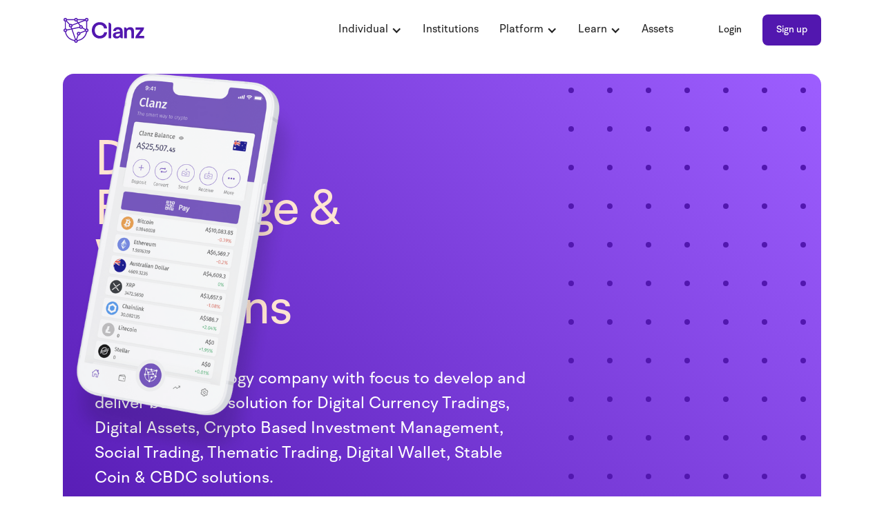

--- FILE ---
content_type: text/html; charset=utf-8
request_url: https://www.clanz.com/
body_size: 12847
content:
<!DOCTYPE html><!-- This site was created in Webflow. https://webflow.com --><!-- Last Published: Wed Dec 17 2025 23:36:29 GMT+0000 (Coordinated Universal Time) --><html data-wf-domain="www.clanz.com" data-wf-page="636c227f4aff1c658672b5b2" data-wf-site="628ac869149177455079e47d" lang="en"><head><meta charset="utf-8"/><title>Clanz: Australian Crypto Exchange | Buy Cryptocurrency</title><meta content="Clanz is a new Australian company demystifying crypto and the blockchain through education and easy to use products and investment strategies." name="description"/><meta content="Clanz: Australian Crypto Exchange | Buy Cryptocurrency" property="og:title"/><meta content="Clanz is a new Australian company demystifying crypto and the blockchain through education and easy to use products and investment strategies." property="og:description"/><meta content="https://cdn.prod.website-files.com/628ac869149177455079e47d/62b3a2ab52a3226a731cacd6_clanz_open-graph_1200x630.jpg" property="og:image"/><meta content="Clanz: Australian Crypto Exchange | Buy Cryptocurrency" property="twitter:title"/><meta content="Clanz is a new Australian company demystifying crypto and the blockchain through education and easy to use products and investment strategies." property="twitter:description"/><meta content="https://cdn.prod.website-files.com/628ac869149177455079e47d/62b3a2ab52a3226a731cacd6_clanz_open-graph_1200x630.jpg" property="twitter:image"/><meta property="og:type" content="website"/><meta content="summary_large_image" name="twitter:card"/><meta content="width=device-width, initial-scale=1" name="viewport"/><meta content="Webflow" name="generator"/><link href="https://cdn.prod.website-files.com/628ac869149177455079e47d/css/clanzofficial.webflow.shared.cd5e68d48.css" rel="stylesheet" type="text/css"/><script type="text/javascript">!function(o,c){var n=c.documentElement,t=" w-mod-";n.className+=t+"js",("ontouchstart"in o||o.DocumentTouch&&c instanceof DocumentTouch)&&(n.className+=t+"touch")}(window,document);</script><link href="https://cdn.prod.website-files.com/628ac869149177455079e47d/628b5cc036b490c121ef6514_favicon.png" rel="shortcut icon" type="image/x-icon"/><link href="https://cdn.prod.website-files.com/628ac869149177455079e47d/628b5cc20919976987ea5e0a_webclip.png" rel="apple-touch-icon"/><link href="https://www.clanz.com" rel="canonical"/><script type="text/javascript">!function(f,b,e,v,n,t,s){if(f.fbq)return;n=f.fbq=function(){n.callMethod?n.callMethod.apply(n,arguments):n.queue.push(arguments)};if(!f._fbq)f._fbq=n;n.push=n;n.loaded=!0;n.version='2.0';n.agent='plwebflow';n.queue=[];t=b.createElement(e);t.async=!0;t.src=v;s=b.getElementsByTagName(e)[0];s.parentNode.insertBefore(t,s)}(window,document,'script','https://connect.facebook.net/en_US/fbevents.js');fbq('init', '889826448430234');fbq('track', 'PageView');</script><!-- Google Tag Manager -->
<script>(function(w,d,s,l,i){w[l]=w[l]||[];w[l].push({'gtm.start':
new Date().getTime(),event:'gtm.js'});var f=d.getElementsByTagName(s)[0],
j=d.createElement(s),dl=l!='dataLayer'?'&l='+l:'';j.async=true;j.src=
'https://www.googletagmanager.com/gtm.js?id='+i+dl;f.parentNode.insertBefore(j,f);
})(window,document,'script','dataLayer','GTM-5FW2FGC');</script>
<!-- End Google Tag Manager -->
<!-- Hotjar Tracking Code for https://clanz.com/ -->
<script>
    (function(h,o,t,j,a,r){
        h.hj=h.hj||function(){(h.hj.q=h.hj.q||[]).push(arguments)};
        h._hjSettings={hjid:3060054,hjsv:6};
        a=o.getElementsByTagName('head')[0];
        r=o.createElement('script');r.async=1;
        r.src=t+h._hjSettings.hjid+j+h._hjSettings.hjsv;
        a.appendChild(r);
    })(window,document,'https://static.hotjar.com/c/hotjar-','.js?sv=');
</script></head><body><div><div class="w-embed w-iframe"><!-- Google Tag Manager (noscript) -->
<noscript><iframe src="https://www.googletagmanager.com/ns.html?id=GTM-5FW2FGC"
height="0" width="0" style="display:none;visibility:hidden"></iframe></noscript>
<!-- End Google Tag Manager (noscript) --></div><div class="custom-code w-embed"><style>
	
  /* Styleguide Specific Code */
	.styleguide-class-wrapper .class:nth-child(n+2), .button-class-wrapper .class:nth-child(n+2) {
  	margin-left: 4px;
  }

/* Universal Code */
	body {
  	-webkit-font-smoothing: antialiased; /* Chrome, Safari */
  	-moz-osx-font-smoothing: grayscale; /* Firefox */
  	font-feature-settings:"kern" 1;
	  font-kerning: normal;
  }
  p {
    word-spacing: 0.001em;
  }
	::selection {
  	background: rgb(79, 233, 164, .99); /* WebKit/Blink Browsers */
    color: #3c3f47;
	}
	::-moz-selection {
  	background: rgb(79, 233, 164, .99); /* Gecko Browsers */
    color: #3c3f47;
	}
	.w-richtext p:last-of-type {
  	margin-bottom: 0px;
  }
  .w-slider-nav {
  	padding-top: 0px;
  }
  .w-slider-dot {
  	margin-bottom: 0px;
  }

/* Utility Class Code */
  .truncate {
  	text-overflow: ellipsis !important;
  }
  /* Font Awesome V5 CTA Arrow */
  .cta::after {
    display: inline-block;
    font-style: normal;
    font-variant: normal;
    text-rendering: auto;
    -webkit-font-smoothing: antialiased;
    font-family: "Font Awesome 5 Free";
    font-weight: 300;
    content: "\f061";
    margin-left: 10px;
    font-size: 20px;
    line-height: 100%;
  }
  
  /* Font Awesome V6 CTA Arrow 
  .cta::after {
    display: inline-block;
    font-style: normal;
    font-variant: normal;
    text-rendering: auto;
    -webkit-font-smoothing: antialiased;
    font-family: "Font Awesome 6 Free";
    font-weight: 900;
    content: "\f061";
    margin-left: 10px;
    font-size: 20px;
    line-height: 100%;
  }*/
  
</style></div><div class="large-viewport-type w-embed"><!-- Adjusting the root CSS variables with the Desktop sizes of the body & headlines will quickly 
apply the responsive behavior to the 1440+ & 1920+ viewports. Above 1440, the text will expand relative 
to the browser size, & then at 1920 it will stop. These CSS variables relieve you from having to manage 
the math or tediously declare the values in Webflow. -->

<style>
  :root {
    --body-vw: 18vw;
    --body-px: 18px;
    --text-l-vw: 24vw;
    --text-l-px: 24px;
    --text-m-vw: 18vw;
    --text-m-px: 18px;
    --text-s-vw: 16vw;
    --text-s-px: 16px;
    --text-xs-vw: 14vw;
    --text-xs-px: 14px;
  	--xxl-vw: 96vw;
    --xxl-px: 96px;
    --xl-vw: 72vw;
    --xl-px: 72px;
    --l-vw: 64vw;
    --l-px: 64px;
    --m-vw: 48vw;
    --m-px: 48px;
    --s-vw: 32vw;
    --s-px: 32px;
    --xs-vw: 24vw;
    --xs-px: 24px;
  }
  @media only screen and (min-width: 1440px) {
    body {
    	font-size: calc((var(--body-vw)) / 1440 * 100);
    }
    .text-l {
    	font-size: calc((var(--text-l-vw)) / 1440 * 100);
  	}
    .text-m {
    	font-size: calc((var(--text-m-vw)) / 1440 * 100);
  	}
    .text-s {
    	font-size: calc((var(--text-s-vw)) / 1440 * 100);
  	}
    .text-xs {
    	font-size: calc((var(--text-xs-vw)) / 1440 * 100);
  	}
  	h1, .headline.xxl {
    	font-size: calc((var(--xxl-vw)) / 1440 * 100);
  	}
  	h2, .headline.xl {
    	font-size: calc((var(--xl-vw)) / 1440 * 100);
  	}
  	h3, .headline.l {
    	font-size: calc((var(--l-vw)) / 1440 * 100);
  	}
  	h4, .headline.m {
    	font-size: calc((var(--m-vw)) / 1440 * 100);
  	}
  	h5, .headline.s {
    	font-size: calc((var(--s-vw)) / 1440 * 100);
  	}
  	h6, .headline.xs {
    	font-size: calc((var(--xs-vw)) / 1440 * 100);
  	}
  }
  @media only screen and (min-width: 1920px) {
    body {
    	font-size: calc((var(--body-px)) * 1.3333);
    }
    .text-l {
    	font-size: calc((var(--text-l-px)) * 1.3333);
  	}
    .text-m {
    	font-size: calc((var(--text-m-px)) * 1.3333);
  	}
    .text-s {
    	font-size: calc((var(--text-s-px)) * 1.3333);
  	}
    .text-xs {
    	font-size: calc((var(--text-xs-px)) * 1.3333);
  	}    
  	h1, .headline.xxl {
    	font-size: calc((var(--xxl-px)) * 1.3333);
  	}
  	h2, .headline.xl {
    	font-size: calc((var(--xl-px)) * 1.3333);
  	}
  	h3, .headline.l {
    	font-size: calc((var(--l-px)) * 1.3333);
  	}
  	h4, .headline.m {
    	font-size: calc((var(--m-px)) * 1.3333);
  	}
  	h5, .headline.s {
    	font-size: calc((var(--s-px)) * 1.3333);
  	}
  	h6, .headline.xs {
    	font-size: calc((var(--xs-px)) * 1.3333);
  	}
  }
</style></div><div class="fontawesome w-embed"><!-- FontAwesome 5 Icons -->

<link href="https://use.fontawesome.com/releases/v5.15.2/css/fontawesome.css" rel="stylesheet">
<link href="https://use.fontawesome.com/releases/v5.15.2/css/brands.css" rel="stylesheet">
<link href="https://use.fontawesome.com/releases/v5.15.2/css/solid.css" rel="stylesheet">

<style>
	.icon-solid, .icon-light, .icon-brands {
		font-weight: normal;
  	font-style: normal;
  	line-height: 100%;
  	display: inline-block;
  	text-transform: none;
  	letter-spacing: normal;
  	word-wrap: normal;
  	white-space: nowrap;
  	direction: ltr;
  	-webkit-font-smoothing: antialiased;
  	text-rendering: optimizeLegibility;
  	-moz-osx-font-smoothing: grayscale;
  	font-feature-settings: 'liga';
  }
	
  .icon-solid {
		font-family: "Font Awesome 5 Free";
    font-weight: 900;
  }
  .icon-brands {
		font-family: "Font Awesome 5 Brands";
    font-weight: 400;
  }
</style>


<!-- FontAwesome 6 Icons -->

<!--
<link href="https://use.fontawesome.com/releases/v6.1.1/css/all.css" rel="stylesheet">

<style>
	.icon-solid, .icon-light, .icon-brands {
		font-weight: normal;
  	font-style: normal;
  	line-height: 100%;
  	display: inline-block;
  	text-transform: none;
  	letter-spacing: normal;
  	word-wrap: normal;
  	white-space: nowrap;
  	direction: ltr;
  	-webkit-font-smoothing: antialiased;
  	text-rendering: optimizeLegibility;
  	-moz-osx-font-smoothing: grayscale;
  	font-feature-settings: 'liga';
  }
  
  .icon-solid {
		font-family: "Font Awesome 6 Free";
    font-weight: 900;
  }
  .icon-brands {
		font-family: "Font Awesome 6 Brands";
    font-weight: 400;
  }
</style>
--></div></div><div class="sticky-nav"><div data-collapse="medium" data-animation="default" data-duration="400" data-easing="ease" data-easing2="ease" role="banner" class="navigation w-nav"><div class="navigation-container column _12-col padding-y---xxs"><div class="column auto-col"><a href="/" aria-current="page" class="w-nav-brand w--current"><img src="https://cdn.prod.website-files.com/628ac869149177455079e47d/628c183eeedb1720c401f1aa_clanz_logo_primary.svg" loading="lazy" width="128" alt="Clanz Logo" class="nav-logo"/></a></div><div class="navigation-right"><nav role="navigation" class="nav-menu-2 w-nav-menu"><div data-hover="true" data-delay="0" class="dropdown w-dropdown"><div class="dropdown-toggle w-dropdown-toggle"><div class="icon-4 w-icon-dropdown-toggle"></div><div>Individual</div></div><nav class="navigation-dropdown w-dropdown-list"><div class="dropdown-pointer"><div class="dropdown-wrapper"><a href="/trading" class="dropdown-link w-inline-block"><div class="nav-content-wrap"><div>Buy and Sell</div></div></a><a href="/earn" class="dropdown-link w-inline-block"><div class="nav-content-wrap"><div>Earn</div></div></a><a href="/thematics" class="dropdown-link w-inline-block"><div class="nav-content-wrap"><div>Thematic Investment Strategies</div></div></a><a href="/follow-trading" class="dropdown-link w-inline-block"><div class="nav-content-wrap"><div>Follow-Trading</div></div></a><a href="/self-managed-super-funds-clanz" class="dropdown-link w-inline-block"><div class="nav-content-wrap"><div>Self-managed Super Funds</div></div></a></div><div class="pointer"></div></div></nav></div><a href="/institutions" class="navigation-link w-nav-link">Institutions</a><div data-hover="true" data-delay="0" class="dropdown w-dropdown"><div class="dropdown-toggle w-dropdown-toggle"><div class="icon-4 w-icon-dropdown-toggle"></div><div>Platform</div></div><nav class="navigation-dropdown w-dropdown-list"><div class="dropdown-pointer"><div class="dropdown-wrapper"><a href="/exchange" class="dropdown-link w-inline-block"><div class="nav-content-wrap"><div>Exchange</div></div></a><a href="/security" class="dropdown-link w-inline-block"><div class="nav-content-wrap"><div>Security</div></div></a><a href="/fees" class="dropdown-link w-inline-block"><div class="nav-content-wrap"><div>Fees</div></div></a></div><div class="pointer"></div></div></nav></div><div data-hover="true" data-delay="0" class="dropdown w-dropdown"><div class="dropdown-toggle w-dropdown-toggle"><div class="icon-4 w-icon-dropdown-toggle"></div><div>Learn</div></div><nav class="navigation-dropdown w-dropdown-list"><div class="dropdown-pointer"><div class="dropdown-wrapper"><a href="/blog" class="dropdown-link w-inline-block"><div class="nav-content-wrap"><div>Blog</div></div></a><a href="https://shows.acast.com/crypto-cappuccino" target="_blank" class="dropdown-link w-inline-block"><div class="nav-content-wrap"><div>Podcast</div></div></a></div><div class="pointer"></div></div></nav></div><a href="/buy" class="navigation-link w-nav-link">Assets</a></nav><div class="flex align-center padding-left---xs"><div class="padding-left---xxs"><a href="https://app.clanz.com/signin" target="_blank" class="button-s transparent black w-button">Login</a></div><div class="padding-left---xxs"><a href="https://app.clanz.com/signup" target="_blank" class="button-s primary w-button">Sign up</a></div></div></div></div></div><div data-collapse="medium" data-animation="default" data-duration="400" data-easing="ease-out" data-easing2="ease-out" data-doc-height="1" role="banner" class="navigation-mob w-nav"><div class="navigation-container-mob"><a href="/" aria-current="page" class="w-nav-brand w--current"><img src="https://cdn.prod.website-files.com/628ac869149177455079e47d/628c183eeedb1720c401f1aa_clanz_logo_primary.svg" loading="lazy" width="128" alt="Clanz Logo" class="nav-logo"/></a><nav role="navigation" class="mobile-nav w-nav-menu"><div data-delay="0" data-hover="false" class="mobile-dropdown w-dropdown"><div class="mobile-toggle w-dropdown-toggle"><div class="w-icon-dropdown-toggle"></div><div>Individual</div></div><nav class="dropdown-list w-dropdown-list"><a href="/trading" class="dropdown-link-mobile w-inline-block"><div class="nav-content-wrap"><div class="dropdown-title">Buy and Sell</div></div></a><a href="/earn" class="dropdown-link-mobile w-inline-block"><div class="nav-content-wrap"><div class="dropdown-title">Earn</div></div></a><a href="/thematics" class="dropdown-link-mobile w-inline-block"><div class="nav-content-wrap"><div class="dropdown-title">Thematic Investment Strategies</div></div></a><a href="/follow-trading" class="dropdown-link-mobile w-inline-block"><div class="nav-content-wrap"><div class="dropdown-title">Follow-Trading</div></div></a><a href="/self-managed-super-funds-clanz" class="dropdown-link-mobile w-inline-block"><div class="nav-content-wrap"><div class="dropdown-title">Self-managed Super Funds</div></div></a></nav></div><a href="/institutions" class="mobile-nav-link w-nav-link">Institutions</a><div data-delay="0" data-hover="false" class="mobile-dropdown w-dropdown"><div class="mobile-toggle w-dropdown-toggle"><div class="w-icon-dropdown-toggle"></div><div>Platform</div></div><nav class="dropdown-list w-dropdown-list"><a href="/exchange" class="dropdown-link-mobile w-inline-block"><div class="nav-content-wrap"><div class="dropdown-title">Exchange</div></div></a><a href="/security" class="dropdown-link-mobile w-inline-block"><div class="nav-content-wrap"><div class="dropdown-title">Security</div></div></a><a href="/fees" class="dropdown-link-mobile w-inline-block"><div class="nav-content-wrap"><div class="dropdown-title">Fees</div></div></a></nav></div><div data-delay="0" data-hover="false" class="mobile-dropdown w-dropdown"><div class="mobile-toggle w-dropdown-toggle"><div class="w-icon-dropdown-toggle"></div><div>Learn</div></div><nav class="dropdown-list w-dropdown-list"><a href="/blog" class="dropdown-link-mobile w-inline-block"><div class="nav-content-wrap"><div class="dropdown-title">Blog</div></div></a><a href="https://shows.acast.com/crypto-cappuccino" class="dropdown-link-mobile w-inline-block"><div class="nav-content-wrap"><div class="dropdown-title">Podcast</div></div></a></nav></div><a href="/buy" class="mobile-nav-link w-nav-link">Assets</a><a href="https://trade.clanz.com/signup" target="_blank" class="mobile-nav-link w-nav-link">Get Started</a><a href="https://app.clanz.com/login" target="_blank" class="mobile-nav-link w-nav-link">Login</a></nav><div class="menu-mob w-nav-button"><div class="w-icon-nav-menu"></div></div></div></div></div><div class="column _12-col _13-col-mob center-element padding-top---xs padding-bottom---s"><div class="column-wrapper page-banner background---gradient-primary"><div class="column _8-col padding-y---m padding-x---s padding-x-mob---xs whole-mob"><div class="text---white"><div class="padding-bottom---s padding-right---xl padding-right-tab---l"><h1 class="headline xl text---quaternary">Digital Exchange &amp; Wallet Solutions</h1></div><div class="padding-bottom---xs"><div class="text-l">Clanz is a technology company with focus to develop and deliver best PaaS solution for Digital Currency Tradings, Digital Assets, Crypto Based Investment Management, Social Trading, Thematic Trading, Digital Wallet, Stable Coin &amp; CBDC solutions.</div></div><div class="flex padding-top---xs"><a href="https://app.clanz.com/signup" target="_blank" class="button-m white w-button">Live Demo</a></div></div></div><div class="column auto-col padding-top---xs desktop-and-tablet-only"><div class="dot-pattern---primary full-height"></div></div><div class="device---hero desktop-and-tablet-only"><img src="https://cdn.prod.website-files.com/628ac869149177455079e47d/62b399ece7a68d1c2a34a83d_product_app_hero.png" loading="lazy" width="320" sizes="(max-width: 479px) 100vw, 320px" alt="Clanz Wallet Application on Phone" srcset="https://cdn.prod.website-files.com/628ac869149177455079e47d/62b399ece7a68d1c2a34a83d_product_app_hero-p-500.png 500w, https://cdn.prod.website-files.com/628ac869149177455079e47d/62b399ece7a68d1c2a34a83d_product_app_hero.png 692w" class="full-width"/></div></div></div><div class="column _12-col center-element padding-top---m padding-bottom---s"><div><div class="padding-bottom---xs"><h1 class="headline m center">End to End Solution for Blockchain, Digital AssetOfferings</h1></div><div class="padding-bottom---s"><div class="text-l center">Clanz Trading Platform offers state of the art  Digital Asset &amp; blockchain trading platform </div></div><div class="w-layout-grid grid---home---product"><div id="w-node-d3c1d50f-9fc3-4045-44d1-2503b5bec16b-8672b5b2" class="panel background---gradient-white flex"><div class="flex vertical padding---s"><div class="padding-bottom---xs"><img src="https://cdn.prod.website-files.com/628ac869149177455079e47d/6329630dae7926829bd742a9_ill_lg_thematics.svg" loading="lazy" alt="Illustration of an idea light bulb symbolising thematic investment strategies"/></div><div class="padding-bottom---xs"><h2 class="headline s">Thematic Investment Strategies (Demo Only)</h2></div><div class="padding-bottom---xs"><div class="text-m">Thematic Investment Platform is great tool for crypto asset managers to automate crypto investments for their clients</div></div><div class="margin-top---auto"><a href="/thematics" class="button-m primary w-button">Learn more</a></div></div></div><div id="w-node-d8265541-8bb9-3020-edc2-747eb9d0dd6a-8672b5b2" class="panel background---gradient-white flex"><div class="flex vertical padding---s"><div class="padding-bottom---xs"><img src="https://cdn.prod.website-files.com/628ac869149177455079e47d/6329630ed1acbf733d5917fd_ill_lg_earn.svg" loading="lazy" alt="Illustration of coins dropping into a jar that symbolises earning"/></div><div class="padding-bottom---xs"><h2 class="headline s">Stable Coin Solution</h2></div><div class="padding-bottom---xs"><div class="text-m">Clanz Stable Coin Solution is designed for regulated entities to issue and manage wholesale and retail Stable Coin</div></div><div class="margin-top---auto"><a href="/earn" class="button-m primary w-button">Learn more</a></div></div></div><div id="w-node-_6c335519-468e-e146-61d0-e73351315bed-8672b5b2" class="panel background---gradient-white flex"><div class="flex vertical padding---s"><div class="padding-bottom---xs"><img src="https://cdn.prod.website-files.com/628ac869149177455079e47d/629557087adc4ffcbd7f4946_ill_lg_follow-trading.svg" loading="lazy" alt="Illustration of assorted shapes symbolising follow trading"/></div><div class="padding-bottom---xs"><h2 class="headline s">Follow-Trading (Demo Only)</h2></div><div class="padding-bottom---xs"></div><div class="padding-bottom---xs"><div class="text-m">Clanz Follow Trading module has been built to power copy trading</div></div><div class="margin-top---auto"><a href="/follow-trading" class="button-m primary w-button">Learn more</a></div></div></div><div id="w-node-_9e0ea68a-db46-38f4-ed65-fd06efb51b70-8672b5b2" class="panel background---gradient-white flex"><div class="flex vertical padding---s"><div class="padding-bottom---xs"><img src="https://cdn.prod.website-files.com/628ac869149177455079e47d/6329630d788d2a9af4379bae_ill_lg_smsf.svg" loading="lazy" alt="Illustration of an egg in a nest symbolising a superannuation"/></div><div class="padding-bottom---xs"><h2 class="headline s">CBDC Solution</h2></div><div class="padding-bottom---xs"></div><div class="padding-bottom---xs"><div class="text-m">Clanz CBDC solution is focused to drive value for Central Banks and help them in the journey of CBDC Issuance, Management, Integration, Launch, Adoption, etc</div></div></div></div></div></div></div><div class="column _12-col center-element padding-top---m padding-bottom---l"><div><div class="padding-bottom---xs"><h1 class="headline m center">Whitelable Digital Asset Exchange</h1></div><div class="padding-bottom---s"><div class="text-l center">Clanz has developed feature rich Digital Exchange with rewarding features </div></div><div id="w-node-f1819973-fbd1-fc66-1c1d-c7b3b163897f-8672b5b2" class="padding-bottom---m"><img src="https://cdn.prod.website-files.com/628ac869149177455079e47d/6328f9e1a8ea274a5bb4e4ac_product_folio.jpg" loading="lazy" width="952" sizes="(max-width: 991px) 100vw, 952px" alt="A screen showing the dashboard of the Clanz platform" srcset="https://cdn.prod.website-files.com/628ac869149177455079e47d/6328f9e1a8ea274a5bb4e4ac_product_folio-p-500.jpg 500w, https://cdn.prod.website-files.com/628ac869149177455079e47d/6328f9e1a8ea274a5bb4e4ac_product_folio-p-800.jpg 800w, https://cdn.prod.website-files.com/628ac869149177455079e47d/6328f9e1a8ea274a5bb4e4ac_product_folio-p-1080.jpg 1080w, https://cdn.prod.website-files.com/628ac869149177455079e47d/6328f9e1a8ea274a5bb4e4ac_product_folio-p-1600.jpg 1600w, https://cdn.prod.website-files.com/628ac869149177455079e47d/6328f9e1a8ea274a5bb4e4ac_product_folio.jpg 2400w" class="full-width"/></div><div class="w-layout-grid grid---home---features"><div id="w-node-_3f34f46b-a6fe-e31a-5e3b-72f52c961544-8672b5b2" class="flex vertical"><div class="padding-bottom---xs"><img alt="Illustration of a a pie chart that symbolises portfolio management" src="https://cdn.prod.website-files.com/628ac869149177455079e47d/6329647d6c50276d391a287b_ill_lg_portfolio-manager.svg" class="home---grid---image"/></div><div class="padding-bottom---xxs"><h2 class="headline xs">Portfolio Management</h2></div><div><div class="text-m">Buy, sell, earn, invest and manage your portfolio in one place.</div></div></div><div id="w-node-_0d99022e-7426-c560-a837-0960dd2c47b3-8672b5b2" class="flex vertical"><div class="padding-bottom---xs"><img alt="Illustration of an array of circles with various shapes inside symbolisng a portfolio of investments" src="https://cdn.prod.website-files.com/628ac869149177455079e47d/6301ac36a65dd94ff20a2fcd_ill_lg_invest.svg" class="home---grid---image"/></div><div class="flex-grow"><h2 class="headline xs">Investment strategies</h2></div><div><div class="text-m">Choose from Thematics, Follow-Trading or Earn to suit your investment style. </div></div></div><div id="w-node-_3b8ca929-bac1-45ec-0c30-1d88367ea43e-8672b5b2" class="flex vertical"><div class="padding-bottom---xs"><img alt="Illustration of a wallet with lock that symbolises security." src="https://cdn.prod.website-files.com/628ac869149177455079e47d/632964a37290bd0dd7dee26b_ill_lg_secure-wallet.svg" class="home---grid---image"/></div><div class="padding-bottom---xxs"><h2 class="headline xs">Security</h2></div><div><div class="text-m">Digital assets are protected with industry-leading security.</div></div></div><div id="w-node-_1904af71-564a-5961-0b94-91666069df04-8672b5b2" class="flex vertical"><div class="padding-bottom---xs"><img src="https://cdn.prod.website-files.com/628ac869149177455079e47d/6329630e889a1417c05edcc0_ill_lg_apps.svg" loading="lazy" alt="Illustration of desktop and mobile devices" class="home---grid---image"/></div><div class="padding-bottom---xxs"><h2 class="headline xs">Web and mobile app</h2></div><div><div class="text-m">Trade on the go with the Clanz app for Android and iOS.</div></div></div></div></div></div><div class="column _12-col panel center-element background---gradient-tertiary"><div class="padding---m"><div class="padding-bottom---s"><h2 class="headline m center">The most trusted digital assets investment platform<br/></h2></div><div class="w-layout-grid sign-up---grid padding-top---s"><div class="center"><div class="padding-bottom---xs"><img src="https://cdn.prod.website-files.com/628ac869149177455079e47d/6329630d1a824ba4c947082b_ill_lg_vault.svg" loading="lazy" alt="Illustration of a vault symbolising security"/></div><div class="padding-bottom---xs"><h3 class="headline xs">Fully secured</h3></div><div><div class="text-m">Clanz is designed from the ground up with industry-leading security technology and practices to keep your assets safe.</div></div></div><div class="center"><div class="padding-bottom---xs"><img src="https://cdn.prod.website-files.com/628ac869149177455079e47d/6329630daf732292d455b5cd_ill_lg_trust.svg" loading="lazy" alt="Illustration of shield emblazoned with a tick symbolising trust"/></div><div class="padding-bottom---xs"><h3 class="headline xs">Trusted</h3></div><div><div class="text-m">Our highly experienced management team provides leading edge digital assets investment strategies and services.</div></div></div><div class="center"><div class="padding-bottom---xs"><img src="https://cdn.prod.website-files.com/628ac869149177455079e47d/6329630d1a824b64be47082c_ill_lg_regulated.svg" loading="lazy" alt="Illustration of a badge with tick that symbolises regulation and compliance"/></div><div class="padding-bottom---xs"><h3 class="headline xs">Compliant</h3></div><div><div class="text-m">We have built Clanz with compliance in mind, Clanz Admin delivers key reports for regulatory and compliance</div></div></div></div><div class="center padding-top---s padding-top-mob---m"><a href="/security" class="button-l black w-button">Learn more</a></div></div></div><div class="column _12-col center-element padding-x---s padding-top---l padding-bottom---m"><div><div class="padding-bottom---s"><h2 class="headline m center">Clanz  Digital Exchange Platform Demo</h2></div><div class="column w-dyn-list"><div role="list" class="sign-up---grid w-dyn-items"><div role="listitem" class="center padding-y---s w-dyn-item"><div class="padding-bottom---xs"><img alt="Simplified illustration of user icon with plus sign symbolising a new user" src="https://cdn.prod.website-files.com/628cc24d7acc7886743ac8a1/629892fe3cd8b9df72df2455_ill_lg_create-account.svg"/></div><div class="padding-bottom---xs"></div><div><div id="Solution-Stack">Create a demo account</div></div></div><div role="listitem" class="center padding-y---s w-dyn-item"><div class="padding-bottom---xs"><img alt="Simplified illustration of a stylised bank symbolising deposits and withdraws" src="https://cdn.prod.website-files.com/628cc24d7acc7886743ac8a1/6297f2d0ed6a4eb47cd3bc7a_ill_lg_deposit-withdraw.svg"/></div><div class="padding-bottom---xs"></div><div><div id="Solution-Stack">Deposit test funds</div></div></div><div role="listitem" class="center padding-y---s w-dyn-item"><div class="padding-bottom---xs"><img alt="Simplified illustration of stacked coins" src="https://cdn.prod.website-files.com/628cc24d7acc7886743ac8a1/6297ed33ac36da4393907516_ill_lg_buy-sell.svg"/></div><div class="padding-bottom---xs"></div><div><div id="Solution-Stack">Start buying and selling</div></div></div></div></div><div class="center padding-top-mob---m"><a href="https://app.clanz.com/signup" target="_blank" class="button-l primary w-button">Live Demo</a></div></div></div><div class="column _12-col center-element padding-bottom---s padding-top---m padding-top-mob---xl"><div class="column"><div class="padding-bottom---s padding-bottom-mob---xs"><a href="#" class="w-inline-block"><img src="https://cdn.prod.website-files.com/628ac869149177455079e47d/628c183eeedb1720c401f1aa_clanz_logo_primary.svg" loading="lazy" alt="Clanz Logo" height="48"/></a></div><div class="column-wrapper"><div class="column _6-col whole-tab padding-right---m padding-right-tab---0 padding-bottom---s"><div class="flex vertical"><div class="padding-bottom---s"><div class="column-wrapper"><div class="padding-right---xxs padding-bottom-mob---xxs"><a href="https://apps.apple.com/au/app/clanz/id1616515398?platform=iphone" target="_blank" class="w-inline-block"><img src="https://cdn.prod.website-files.com/628ac869149177455079e47d/628f587c69f4f5ece5869507_AppleAppStore_Dark.svg" loading="lazy" alt="Download the Clanz app on the Apple App Store" class="image---app-store-tile"/></a></div><div class="padding-right---xxs"><a href="https://play.google.com/store/apps/details?id=com.clanz" target="_blank" class="w-inline-block"><img src="https://cdn.prod.website-files.com/628ac869149177455079e47d/628f587ce1a303a9dadb35b7_GooglePlay_Dark.svg" loading="lazy" alt="Download the Clanz app on the Google Play Store" class="image---app-store-tile"/></a></div></div></div></div></div><div class="column-wrapper column _6-col whole-tab padding-top-tab---m"><div class="column _2-col _4-col-tab _6-col-mob padding-bottom---xs"><div class="padding-bottom---xs"><div class="text-m bold">Clanz</div></div><div class="text-s padding-bottom---xxs"><a href="/thematics" class="footer-link">Thematics</a></div><div class="text-s padding-bottom---xxs"><a href="/follow-trading" class="footer-link">Follow-Trading</a></div><div class="text-s padding-bottom---xxs"><a href="/self-managed-super-funds-clanz" class="footer-link">Self-Managed Super</a></div><div class="text-s padding-bottom---xxs"><a href="/institutions" class="footer-link">Institutions</a></div><div class="text-s padding-bottom---xxs"><a href="/exchange" class="footer-link">Exchange</a></div><div class="text-s padding-bottom---xxs"><a href="/security" class="footer-link">Security</a></div><div class="text-s padding-bottom---xxs"></div><div class="text-s padding-bottom---xxs"><a href="/buy" class="footer-link">Assets</a></div></div><div class="column _2-col _4-col-tab _6-col-mob padding-bottom---xs"><div class="padding-bottom---xs"><div class="text-m bold">Company</div></div><div class="text-s padding-bottom---xxs"><a href="/about" class="footer-link">About</a></div><div class="text-s padding-bottom---xxs"></div><div class="text-s padding-bottom---xxs"><a href="/blog" class="footer-link">Blog</a></div><div class="text-s padding-bottom---xxs"><a href="https://shows.acast.com/crypto-cappuccino" target="_blank" class="footer-link">Podcast</a></div><div class="text-s padding-bottom---xxs"><a href="https://www.linkedin.com/company/clanzofficial/jobs/" target="_blank" class="footer-link">Careers</a></div><div class="text-s padding-bottom---xxs"><a href="/investor-centre" class="footer-link">Investor Centre</a></div></div><div class="column _2-col _4-col-tab _6-col-mob padding-bottom---s"><div class="padding-bottom---xs"><div class="padding-bottom---xs"><div class="text-m bold">Support</div></div><div class="text-s padding-bottom---xxs"><a href="https://helpcentre.clanz.com/" target="_blank" class="footer-link">Help Centre</a></div><div class="text-s padding-bottom---xxs"><a href="/contact" class="footer-link">Contact Us</a></div></div><div><div class="padding-bottom---xs"><div class="text-m bold">Legal</div></div><div class="text-s padding-bottom---xxs"><a href="/terms-of-use" class="footer-link">Terms of Use</a></div><div class="text-s padding-bottom---xxs"><a href="/privacy-policy" class="footer-link">Privacy Policy</a></div></div></div></div></div><div><div class="horizontal-rule border-color---neutral-1"></div><div class="flex justify-between padding---s padding-x-mob---0"><a href="https://www.linkedin.com/company/clanzofficial/" target="_blank" class="w-inline-block"><div class="icon---32px w-embed"><svg width="currentSize" height="currentSize" viewBox="0 0 32 32" fill="none" xmlns="http://www.w3.org/2000/svg">
<path d="M0 2.84648C0 1.58083 1.05202 0.554199 2.34983 0.554199H29.6502C30.9479 0.554199 32 1.58083 32 2.84648V30.2619C32 31.528 30.9479 32.5542 29.6502 32.5542L2.34983 32.5542C1.05202 32.5542 0 31.528 0 30.2619V2.84648ZM9.88676 27.3415V12.8917H5.08392V27.3415H9.88676ZM7.48531 10.9188C9.16016 10.9188 10.2026 9.80926 10.2026 8.42261C10.1714 7.00474 9.16017 5.92594 7.51709 5.92594C5.87418 5.92594 4.8 7.00474 4.8 8.42261C4.8 9.80926 5.84223 10.9188 7.45401 10.9188H7.48531ZM17.3028 27.3415V19.2721C17.3028 18.8403 17.334 18.4088 17.4608 18.1001C17.808 17.2373 18.5983 16.3436 19.9251 16.3436C21.663 16.3436 22.3582 17.6687 22.3582 19.6112V27.3415H27.1606V19.0562C27.1606 14.6179 24.7912 12.5526 21.6313 12.5526C19.0835 12.5526 17.9412 13.9529 17.3029 14.9375V14.9873H17.2709C17.2814 14.9708 17.2921 14.9543 17.3029 14.9375V12.8917H12.5001C12.5632 14.2476 12.5001 27.3415 12.5001 27.3415H17.3028Z" fill="currentColor"/>
</svg></div></a><a href="https://www.facebook.com/Clanz.Official" target="_blank" class="w-inline-block"><div class="icon---32px w-embed"><svg width="currentSize" height="currentSize" viewBox="0 0 33	33" fill="none" xmlns="http://www.w3.org/2000/svg">
<path d="M32.9999 16.6514C32.9999 7.76048 25.8361 0.552979 16.999 0.552979C8.16191 0.552979 0.998047 7.76048 0.998047 16.6514C0.998047 24.6866 6.84936 31.3465 14.4988 32.5542V21.3048H10.4361V16.6514H14.4988V13.1047C14.4988 9.07005 16.8877 6.84142 20.5426 6.84142C22.2933 6.84142 24.1244 7.15584 24.1244 7.15584V11.1176H22.1067C20.119 11.1176 19.4991 12.3585 19.4991 13.6316V16.6514H23.9369L23.2275 21.3048H19.4991V32.5542C27.1486 31.3465 32.9999 24.6866 32.9999 16.6514Z" fill="currentColor"/>
</svg></div></a><a href="https://www.instagram.com/clanzofficial" target="_blank" class="w-inline-block"><div class="icon---32px w-embed"><svg width="currentSize" height="currentSize" viewBox="0 0 32 33" fill="none" xmlns="http://www.w3.org/2000/svg">
<path d="M16.0015 0.554199C11.6561 0.554199 11.1108 0.5732 9.4041 0.650867C7.70075 0.728868 6.53807 0.998537 5.52072 1.39421C4.46838 1.80288 3.5757 2.34955 2.68636 3.23923C1.79635 4.12857 1.24968 5.02125 0.839675 6.07326C0.443004 7.09093 0.173002 8.25395 0.0963342 9.95663C0.0200001 11.6633 0 12.209 0 16.5544C0 20.8997 0.0193338 21.4434 0.096668 23.1501C0.175002 24.8535 0.444671 26.0161 0.840009 27.0335C1.24901 28.0858 1.79569 28.9785 2.68536 29.8678C3.57437 30.7578 4.46705 31.3059 5.51872 31.7145C6.53673 32.1102 7.69975 32.3799 9.40276 32.4579C11.1094 32.5355 11.6545 32.5545 15.9995 32.5545C20.3452 32.5545 20.8889 32.5355 22.5956 32.4579C24.2989 32.3799 25.4629 32.1102 26.4809 31.7145C27.533 31.3059 28.4243 30.7578 29.3133 29.8678C30.2033 28.9785 30.75 28.0858 31.16 27.0338C31.5533 26.0161 31.8233 24.8531 31.9033 23.1504C31.98 21.4438 32 20.8997 32 16.5544C32 12.209 31.98 11.6636 31.9033 9.95696C31.8233 8.25361 31.5533 7.09093 31.16 6.07359C30.75 5.02125 30.2033 4.12857 29.3133 3.23923C28.4233 2.34922 27.5333 1.80255 26.4799 1.39421C25.4599 0.998537 24.2966 0.728868 22.5932 0.650867C20.8866 0.5732 20.3432 0.554199 15.9965 0.554199H16.0015ZM14.5662 3.43756C14.9922 3.4369 15.4675 3.43756 16.0015 3.43756C20.2735 3.43756 20.7799 3.4529 22.4669 3.52956C24.0269 3.6009 24.8736 3.86157 25.4376 4.08057C26.1843 4.37057 26.7166 4.71724 27.2763 5.27725C27.8363 5.83725 28.183 6.37059 28.4736 7.11727C28.6926 7.68061 28.9536 8.52728 29.0246 10.0873C29.1013 11.774 29.118 12.2807 29.118 16.5507C29.118 20.8207 29.1013 21.3274 29.0246 23.0141C28.9533 24.5741 28.6926 25.4208 28.4736 25.9841C28.1836 26.7308 27.8363 27.2625 27.2763 27.8221C26.7163 28.3822 26.1846 28.7288 25.4376 29.0188C24.8743 29.2388 24.0269 29.4988 22.4669 29.5702C20.7802 29.6468 20.2735 29.6635 16.0015 29.6635C11.7291 29.6635 11.2228 29.6468 9.5361 29.5702C7.97608 29.4982 7.12941 29.2375 6.56507 29.0185C5.81839 28.7285 5.28505 28.3818 4.72505 27.8218C4.16504 27.2618 3.81837 26.7298 3.5277 25.9828C3.3087 25.4195 3.0477 24.5728 2.9767 23.0128C2.90003 21.3261 2.8847 20.8194 2.8847 16.5467C2.8847 12.274 2.90003 11.77 2.9767 10.0833C3.04803 8.52328 3.3087 7.67661 3.5277 7.1126C3.81771 6.36593 4.16504 5.83259 4.72505 5.27258C5.28505 4.71258 5.81839 4.36591 6.56507 4.07524C7.12907 3.85523 7.97608 3.59523 9.5361 3.52356C11.0121 3.4569 11.5841 3.4369 14.5662 3.43356V3.43756ZM24.5423 6.09426C23.4822 6.09426 22.6222 6.95327 22.6222 8.01361C22.6222 9.07362 23.4822 9.93363 24.5423 9.93363C25.6023 9.93363 26.4623 9.07362 26.4623 8.01361C26.4623 6.9536 25.6023 6.09359 24.5423 6.09359V6.09426ZM16.0015 8.33761C11.4638 8.33761 7.78475 12.0167 7.78475 16.5544C7.78475 21.0921 11.4638 24.7694 16.0015 24.7694C20.5392 24.7694 24.2169 21.0921 24.2169 16.5544C24.2169 12.0167 20.5389 8.33761 16.0012 8.33761H16.0015ZM16.0015 11.221C18.9469 11.221 21.3349 13.6087 21.3349 16.5544C21.3349 19.4997 18.9469 21.8878 16.0015 21.8878C13.0558 21.8878 10.6681 19.4997 10.6681 16.5544C10.6681 13.6087 13.0558 11.221 16.0015 11.221Z" fill="currentColor"/>
</svg></div></a><a href="https://twitter.com/Clanz_official" target="_blank" class="w-inline-block"><div class="icon---32px w-embed"><svg width="currentSize" height="currentSize" viewBox="0 0 32 27" fill="none" xmlns="http://www.w3.org/2000/svg">
<path d="M10.052 26.5542C22.1273 26.5542 28.7347 16.5483 28.7347 7.88589C28.7347 7.6044 28.7347 7.3229 28.7219 7.0414C30.0024 6.12014 31.1164 4.95577 32 3.63786C30.8219 4.16247 29.5542 4.50794 28.2225 4.67428C29.5798 3.86818 30.617 2.57585 31.1164 1.04042C29.8487 1.79534 28.4402 2.33274 26.942 2.62703C25.7383 1.34751 24.0352 0.554199 22.1529 0.554199C18.529 0.554199 15.5838 3.49711 15.5838 7.11818C15.5838 7.62999 15.6479 8.129 15.7503 8.61522C10.2953 8.34652 5.45498 5.72349 2.21529 1.75696C1.65186 2.7294 1.33173 3.85538 1.33173 5.05814C1.33173 7.3357 2.497 9.34455 4.2513 10.5217C3.17567 10.4833 2.16407 10.189 1.28051 9.70282C1.28051 9.72841 1.28051 9.754 1.28051 9.79239C1.28051 12.9656 3.54702 15.627 6.54342 16.2284C5.9928 16.382 5.41657 16.4587 4.81473 16.4587C4.39216 16.4587 3.98239 16.4203 3.58543 16.3436C4.41777 18.9538 6.85074 20.8475 9.71909 20.8987C7.46539 22.6644 4.63545 23.7136 1.56223 23.7136C1.03722 23.7136 0.512205 23.6881 0 23.6241C2.89396 25.4666 6.35134 26.5542 10.052 26.5542Z" fill="currentColor"/>
</svg></div></a><a href="https://www.youtube.com/channel/UCYLPk4Rp0jx-7MDoiuoPfOA" target="_blank" class="w-inline-block"><div class="icon---32px w-embed"><svg width="currentSize" height="currentSize" viewBox="0 0 33 33" fill="none" xmlns="http://www.w3.org/2000/svg">
<path fill-rule="evenodd" clip-rule="evenodd" d="M17.1023 0.551636L17.2807 0.552171C18.9243 0.558309 27.2545 0.619688 29.5005 1.23349C30.8774 1.60889 31.9615 2.71519 32.3295 4.1195C32.5321 4.89104 32.6733 5.91652 32.7717 6.97118L32.7908 7.18244C32.8063 7.35869 32.8206 7.53535 32.8339 7.71136L32.8492 7.92219C32.9807 9.78063 32.996 11.5197 32.9978 11.9002L32.998 16.0177L32.998 16.0288V16.0576L32.998 16.0686L32.9978 16.12C32.9977 16.1416 32.9976 16.1828 32.9974 16.2417C32.9938 17.2593 32.9716 23.5614 32.8339 25.3916L32.8175 25.6031L32.8 25.8148C32.7009 26.9788 32.5524 28.1348 32.3295 28.9834C31.9615 30.3877 30.8774 31.4942 29.5005 31.8694C27.1797 32.5039 18.3622 32.5483 17.1391 32.5514L17.0246 32.5516H16.9715L16.8569 32.5514C16.2388 32.5498 13.6811 32.5377 11.0026 32.4442L10.6601 32.4318L10.4887 32.4253L10.1458 32.4115L9.80376 32.3968C7.58475 32.2978 5.46905 32.1355 4.49578 31.8694C3.11894 31.4942 2.03474 30.3877 1.66676 28.9834C1.44383 28.1348 1.2952 26.9788 1.19612 25.8148L1.17865 25.6031L1.16223 25.3916C1.032 23.6613 1.00501 17.6216 0.999422 16.3702C0.998984 16.2723 0.998678 16.2037 0.998463 16.1688L0.99811 16.0999L0.998047 16.0828V11.9374L0.99811 11.9203L0.998463 11.8514C1.00114 11.4155 1.01812 9.90369 1.12561 8.2364L1.13952 8.02725L1.14684 7.92219L1.16223 7.71136C1.17548 7.53535 1.1898 7.35869 1.20527 7.18244L1.22439 6.97118C1.32284 5.91652 1.46409 4.89104 1.66676 4.1195C2.03474 2.71519 3.11894 1.60889 4.49578 1.23349C5.46905 0.967509 7.58475 0.805261 9.80376 0.70629L10.1458 0.691557L10.4887 0.67779L10.6601 0.671259L11.0026 0.658879C13.5102 0.571376 15.9118 0.555172 16.7153 0.552171L16.8937 0.551636H17.1023ZM13 23V11L23 17.0003L13 23Z" fill="currentColor"/>
</svg></div></a><a href="https://t.me/+YHf8yIL8cWRkMzBk" target="_blank" class="w-inline-block"><div class="icon---32px w-embed"><svg width="currentSize" height="currentSize" viewBox="0 0 32 33" fill="none" xmlns="http://www.w3.org/2000/svg">
<path d="M32 16.5542C32 25.3908 24.8366 32.5542 16 32.5542C7.16344 32.5542 0 25.3908 0 16.5542C0 7.71764 7.16344 0.554199 16 0.554199C24.8366 0.554199 32 7.71764 32 16.5542ZM16.5734 12.3662C15.0172 13.0135 11.9069 14.3532 7.2426 16.3854C6.48519 16.6866 6.08842 16.9812 6.05231 17.2693C5.99126 17.7563 6.60103 17.948 7.43138 18.2091C7.54433 18.2446 7.66136 18.2814 7.78133 18.3204C8.59826 18.586 9.69718 18.8966 10.2685 18.909C10.7867 18.9202 11.3651 18.7065 12.0036 18.268C16.3616 15.3263 18.6113 13.8393 18.7525 13.8073C18.8521 13.7847 18.9902 13.7562 19.0838 13.8394C19.1773 13.9226 19.1681 14.08 19.1582 14.1223C19.0978 14.3798 16.7042 16.6051 15.4656 17.7566C15.0794 18.1156 14.8055 18.3703 14.7495 18.4284C14.6241 18.5587 14.4962 18.682 14.3734 18.8004C13.6144 19.532 13.0453 20.0807 14.4049 20.9766C15.0583 21.4072 15.5811 21.7632 16.1027 22.1184C16.6723 22.5064 17.2405 22.8933 17.9756 23.3751C18.1628 23.4979 18.3417 23.6254 18.5159 23.7496C19.1788 24.2222 19.7744 24.6468 20.5102 24.5791C20.9377 24.5397 21.3794 24.1377 21.6036 22.9387C22.1337 20.1051 23.1756 13.9655 23.4164 11.4356C23.4375 11.2139 23.4109 10.9302 23.3896 10.8057C23.3683 10.6812 23.3238 10.5038 23.1619 10.3724C22.9702 10.2169 22.6743 10.1841 22.5419 10.1864C21.9401 10.197 21.0168 10.518 16.5734 12.3662Z" fill="currentColor"/>
</svg></div></a></div><div class="horizontal-rule border-color---neutral-1"></div></div><div class="padding-top---s"></div></div></div><script src="https://d3e54v103j8qbb.cloudfront.net/js/jquery-3.5.1.min.dc5e7f18c8.js?site=628ac869149177455079e47d" type="text/javascript" integrity="sha256-9/aliU8dGd2tb6OSsuzixeV4y/faTqgFtohetphbbj0=" crossorigin="anonymous"></script><script src="https://cdn.prod.website-files.com/628ac869149177455079e47d/js/webflow.schunk.59c6248219f37ae8.js" type="text/javascript"></script><script src="https://cdn.prod.website-files.com/628ac869149177455079e47d/js/webflow.542c8ed4.079ad5649ad7b6f3.js" type="text/javascript"></script><!-- Start of HubSpot Embed Code -->
<script type="text/javascript" id="hs-script-loader" async defer src="//js.hs-scripts.com/21073390.js"></script>
<!-- End of HubSpot Embed Code --></body></html>

--- FILE ---
content_type: text/css
request_url: https://cdn.prod.website-files.com/628ac869149177455079e47d/css/clanzofficial.webflow.shared.cd5e68d48.css
body_size: 27742
content:
html {
  -webkit-text-size-adjust: 100%;
  -ms-text-size-adjust: 100%;
  font-family: sans-serif;
}

body {
  margin: 0;
}

article, aside, details, figcaption, figure, footer, header, hgroup, main, menu, nav, section, summary {
  display: block;
}

audio, canvas, progress, video {
  vertical-align: baseline;
  display: inline-block;
}

audio:not([controls]) {
  height: 0;
  display: none;
}

[hidden], template {
  display: none;
}

a {
  background-color: #0000;
}

a:active, a:hover {
  outline: 0;
}

abbr[title] {
  border-bottom: 1px dotted;
}

b, strong {
  font-weight: bold;
}

dfn {
  font-style: italic;
}

h1 {
  margin: .67em 0;
  font-size: 2em;
}

mark {
  color: #000;
  background: #ff0;
}

small {
  font-size: 80%;
}

sub, sup {
  vertical-align: baseline;
  font-size: 75%;
  line-height: 0;
  position: relative;
}

sup {
  top: -.5em;
}

sub {
  bottom: -.25em;
}

img {
  border: 0;
}

svg:not(:root) {
  overflow: hidden;
}

hr {
  box-sizing: content-box;
  height: 0;
}

pre {
  overflow: auto;
}

code, kbd, pre, samp {
  font-family: monospace;
  font-size: 1em;
}

button, input, optgroup, select, textarea {
  color: inherit;
  font: inherit;
  margin: 0;
}

button {
  overflow: visible;
}

button, select {
  text-transform: none;
}

button, html input[type="button"], input[type="reset"] {
  -webkit-appearance: button;
  cursor: pointer;
}

button[disabled], html input[disabled] {
  cursor: default;
}

button::-moz-focus-inner, input::-moz-focus-inner {
  border: 0;
  padding: 0;
}

input {
  line-height: normal;
}

input[type="checkbox"], input[type="radio"] {
  box-sizing: border-box;
  padding: 0;
}

input[type="number"]::-webkit-inner-spin-button, input[type="number"]::-webkit-outer-spin-button {
  height: auto;
}

input[type="search"] {
  -webkit-appearance: none;
}

input[type="search"]::-webkit-search-cancel-button, input[type="search"]::-webkit-search-decoration {
  -webkit-appearance: none;
}

legend {
  border: 0;
  padding: 0;
}

textarea {
  overflow: auto;
}

optgroup {
  font-weight: bold;
}

table {
  border-collapse: collapse;
  border-spacing: 0;
}

td, th {
  padding: 0;
}

@font-face {
  font-family: webflow-icons;
  src: url("[data-uri]") format("truetype");
  font-weight: normal;
  font-style: normal;
}

[class^="w-icon-"], [class*=" w-icon-"] {
  speak: none;
  font-variant: normal;
  text-transform: none;
  -webkit-font-smoothing: antialiased;
  -moz-osx-font-smoothing: grayscale;
  font-style: normal;
  font-weight: normal;
  line-height: 1;
  font-family: webflow-icons !important;
}

.w-icon-slider-right:before {
  content: "";
}

.w-icon-slider-left:before {
  content: "";
}

.w-icon-nav-menu:before {
  content: "";
}

.w-icon-arrow-down:before, .w-icon-dropdown-toggle:before {
  content: "";
}

.w-icon-file-upload-remove:before {
  content: "";
}

.w-icon-file-upload-icon:before {
  content: "";
}

* {
  box-sizing: border-box;
}

html {
  height: 100%;
}

body {
  color: #333;
  background-color: #fff;
  min-height: 100%;
  margin: 0;
  font-family: Arial, sans-serif;
  font-size: 14px;
  line-height: 20px;
}

img {
  vertical-align: middle;
  max-width: 100%;
  display: inline-block;
}

html.w-mod-touch * {
  background-attachment: scroll !important;
}

.w-block {
  display: block;
}

.w-inline-block {
  max-width: 100%;
  display: inline-block;
}

.w-clearfix:before, .w-clearfix:after {
  content: " ";
  grid-area: 1 / 1 / 2 / 2;
  display: table;
}

.w-clearfix:after {
  clear: both;
}

.w-hidden {
  display: none;
}

.w-button {
  color: #fff;
  line-height: inherit;
  cursor: pointer;
  background-color: #3898ec;
  border: 0;
  border-radius: 0;
  padding: 9px 15px;
  text-decoration: none;
  display: inline-block;
}

input.w-button {
  -webkit-appearance: button;
}

html[data-w-dynpage] [data-w-cloak] {
  color: #0000 !important;
}

.w-code-block {
  margin: unset;
}

pre.w-code-block code {
  all: inherit;
}

.w-optimization {
  display: contents;
}

.w-webflow-badge, .w-webflow-badge > img {
  box-sizing: unset;
  width: unset;
  height: unset;
  max-height: unset;
  max-width: unset;
  min-height: unset;
  min-width: unset;
  margin: unset;
  padding: unset;
  float: unset;
  clear: unset;
  border: unset;
  border-radius: unset;
  background: unset;
  background-image: unset;
  background-position: unset;
  background-size: unset;
  background-repeat: unset;
  background-origin: unset;
  background-clip: unset;
  background-attachment: unset;
  background-color: unset;
  box-shadow: unset;
  transform: unset;
  direction: unset;
  font-family: unset;
  font-weight: unset;
  color: unset;
  font-size: unset;
  line-height: unset;
  font-style: unset;
  font-variant: unset;
  text-align: unset;
  letter-spacing: unset;
  -webkit-text-decoration: unset;
  text-decoration: unset;
  text-indent: unset;
  text-transform: unset;
  list-style-type: unset;
  text-shadow: unset;
  vertical-align: unset;
  cursor: unset;
  white-space: unset;
  word-break: unset;
  word-spacing: unset;
  word-wrap: unset;
  transition: unset;
}

.w-webflow-badge {
  white-space: nowrap;
  cursor: pointer;
  box-shadow: 0 0 0 1px #0000001a, 0 1px 3px #0000001a;
  visibility: visible !important;
  opacity: 1 !important;
  z-index: 2147483647 !important;
  color: #aaadb0 !important;
  overflow: unset !important;
  background-color: #fff !important;
  border-radius: 3px !important;
  width: auto !important;
  height: auto !important;
  margin: 0 !important;
  padding: 6px !important;
  font-size: 12px !important;
  line-height: 14px !important;
  text-decoration: none !important;
  display: inline-block !important;
  position: fixed !important;
  inset: auto 12px 12px auto !important;
  transform: none !important;
}

.w-webflow-badge > img {
  position: unset;
  visibility: unset !important;
  opacity: 1 !important;
  vertical-align: middle !important;
  display: inline-block !important;
}

h1, h2, h3, h4, h5, h6 {
  margin-bottom: 10px;
  font-weight: bold;
}

h1 {
  margin-top: 20px;
  font-size: 38px;
  line-height: 44px;
}

h2 {
  margin-top: 20px;
  font-size: 32px;
  line-height: 36px;
}

h3 {
  margin-top: 20px;
  font-size: 24px;
  line-height: 30px;
}

h4 {
  margin-top: 10px;
  font-size: 18px;
  line-height: 24px;
}

h5 {
  margin-top: 10px;
  font-size: 14px;
  line-height: 20px;
}

h6 {
  margin-top: 10px;
  font-size: 12px;
  line-height: 18px;
}

p {
  margin-top: 0;
  margin-bottom: 10px;
}

blockquote {
  border-left: 5px solid #e2e2e2;
  margin: 0 0 10px;
  padding: 10px 20px;
  font-size: 18px;
  line-height: 22px;
}

figure {
  margin: 0 0 10px;
}

figcaption {
  text-align: center;
  margin-top: 5px;
}

ul, ol {
  margin-top: 0;
  margin-bottom: 10px;
  padding-left: 40px;
}

.w-list-unstyled {
  padding-left: 0;
  list-style: none;
}

.w-embed:before, .w-embed:after {
  content: " ";
  grid-area: 1 / 1 / 2 / 2;
  display: table;
}

.w-embed:after {
  clear: both;
}

.w-video {
  width: 100%;
  padding: 0;
  position: relative;
}

.w-video iframe, .w-video object, .w-video embed {
  border: none;
  width: 100%;
  height: 100%;
  position: absolute;
  top: 0;
  left: 0;
}

fieldset {
  border: 0;
  margin: 0;
  padding: 0;
}

button, [type="button"], [type="reset"] {
  cursor: pointer;
  -webkit-appearance: button;
  border: 0;
}

.w-form {
  margin: 0 0 15px;
}

.w-form-done {
  text-align: center;
  background-color: #ddd;
  padding: 20px;
  display: none;
}

.w-form-fail {
  background-color: #ffdede;
  margin-top: 10px;
  padding: 10px;
  display: none;
}

label {
  margin-bottom: 5px;
  font-weight: bold;
  display: block;
}

.w-input, .w-select {
  color: #333;
  vertical-align: middle;
  background-color: #fff;
  border: 1px solid #ccc;
  width: 100%;
  height: 38px;
  margin-bottom: 10px;
  padding: 8px 12px;
  font-size: 14px;
  line-height: 1.42857;
  display: block;
}

.w-input::placeholder, .w-select::placeholder {
  color: #999;
}

.w-input:focus, .w-select:focus {
  border-color: #3898ec;
  outline: 0;
}

.w-input[disabled], .w-select[disabled], .w-input[readonly], .w-select[readonly], fieldset[disabled] .w-input, fieldset[disabled] .w-select {
  cursor: not-allowed;
}

.w-input[disabled]:not(.w-input-disabled), .w-select[disabled]:not(.w-input-disabled), .w-input[readonly], .w-select[readonly], fieldset[disabled]:not(.w-input-disabled) .w-input, fieldset[disabled]:not(.w-input-disabled) .w-select {
  background-color: #eee;
}

textarea.w-input, textarea.w-select {
  height: auto;
}

.w-select {
  background-color: #f3f3f3;
}

.w-select[multiple] {
  height: auto;
}

.w-form-label {
  cursor: pointer;
  margin-bottom: 0;
  font-weight: normal;
  display: inline-block;
}

.w-radio {
  margin-bottom: 5px;
  padding-left: 20px;
  display: block;
}

.w-radio:before, .w-radio:after {
  content: " ";
  grid-area: 1 / 1 / 2 / 2;
  display: table;
}

.w-radio:after {
  clear: both;
}

.w-radio-input {
  float: left;
  margin: 3px 0 0 -20px;
  line-height: normal;
}

.w-file-upload {
  margin-bottom: 10px;
  display: block;
}

.w-file-upload-input {
  opacity: 0;
  z-index: -100;
  width: .1px;
  height: .1px;
  position: absolute;
  overflow: hidden;
}

.w-file-upload-default, .w-file-upload-uploading, .w-file-upload-success {
  color: #333;
  display: inline-block;
}

.w-file-upload-error {
  margin-top: 10px;
  display: block;
}

.w-file-upload-default.w-hidden, .w-file-upload-uploading.w-hidden, .w-file-upload-error.w-hidden, .w-file-upload-success.w-hidden {
  display: none;
}

.w-file-upload-uploading-btn {
  cursor: pointer;
  background-color: #fafafa;
  border: 1px solid #ccc;
  margin: 0;
  padding: 8px 12px;
  font-size: 14px;
  font-weight: normal;
  display: flex;
}

.w-file-upload-file {
  background-color: #fafafa;
  border: 1px solid #ccc;
  flex-grow: 1;
  justify-content: space-between;
  margin: 0;
  padding: 8px 9px 8px 11px;
  display: flex;
}

.w-file-upload-file-name {
  font-size: 14px;
  font-weight: normal;
  display: block;
}

.w-file-remove-link {
  cursor: pointer;
  width: auto;
  height: auto;
  margin-top: 3px;
  margin-left: 10px;
  padding: 3px;
  display: block;
}

.w-icon-file-upload-remove {
  margin: auto;
  font-size: 10px;
}

.w-file-upload-error-msg {
  color: #ea384c;
  padding: 2px 0;
  display: inline-block;
}

.w-file-upload-info {
  padding: 0 12px;
  line-height: 38px;
  display: inline-block;
}

.w-file-upload-label {
  cursor: pointer;
  background-color: #fafafa;
  border: 1px solid #ccc;
  margin: 0;
  padding: 8px 12px;
  font-size: 14px;
  font-weight: normal;
  display: inline-block;
}

.w-icon-file-upload-icon, .w-icon-file-upload-uploading {
  width: 20px;
  margin-right: 8px;
  display: inline-block;
}

.w-icon-file-upload-uploading {
  height: 20px;
}

.w-container {
  max-width: 940px;
  margin-left: auto;
  margin-right: auto;
}

.w-container:before, .w-container:after {
  content: " ";
  grid-area: 1 / 1 / 2 / 2;
  display: table;
}

.w-container:after {
  clear: both;
}

.w-container .w-row {
  margin-left: -10px;
  margin-right: -10px;
}

.w-row:before, .w-row:after {
  content: " ";
  grid-area: 1 / 1 / 2 / 2;
  display: table;
}

.w-row:after {
  clear: both;
}

.w-row .w-row {
  margin-left: 0;
  margin-right: 0;
}

.w-col {
  float: left;
  width: 100%;
  min-height: 1px;
  padding-left: 10px;
  padding-right: 10px;
  position: relative;
}

.w-col .w-col {
  padding-left: 0;
  padding-right: 0;
}

.w-col-1 {
  width: 8.33333%;
}

.w-col-2 {
  width: 16.6667%;
}

.w-col-3 {
  width: 25%;
}

.w-col-4 {
  width: 33.3333%;
}

.w-col-5 {
  width: 41.6667%;
}

.w-col-6 {
  width: 50%;
}

.w-col-7 {
  width: 58.3333%;
}

.w-col-8 {
  width: 66.6667%;
}

.w-col-9 {
  width: 75%;
}

.w-col-10 {
  width: 83.3333%;
}

.w-col-11 {
  width: 91.6667%;
}

.w-col-12 {
  width: 100%;
}

.w-hidden-main {
  display: none !important;
}

@media screen and (max-width: 991px) {
  .w-container {
    max-width: 728px;
  }

  .w-hidden-main {
    display: inherit !important;
  }

  .w-hidden-medium {
    display: none !important;
  }

  .w-col-medium-1 {
    width: 8.33333%;
  }

  .w-col-medium-2 {
    width: 16.6667%;
  }

  .w-col-medium-3 {
    width: 25%;
  }

  .w-col-medium-4 {
    width: 33.3333%;
  }

  .w-col-medium-5 {
    width: 41.6667%;
  }

  .w-col-medium-6 {
    width: 50%;
  }

  .w-col-medium-7 {
    width: 58.3333%;
  }

  .w-col-medium-8 {
    width: 66.6667%;
  }

  .w-col-medium-9 {
    width: 75%;
  }

  .w-col-medium-10 {
    width: 83.3333%;
  }

  .w-col-medium-11 {
    width: 91.6667%;
  }

  .w-col-medium-12 {
    width: 100%;
  }

  .w-col-stack {
    width: 100%;
    left: auto;
    right: auto;
  }
}

@media screen and (max-width: 767px) {
  .w-hidden-main, .w-hidden-medium {
    display: inherit !important;
  }

  .w-hidden-small {
    display: none !important;
  }

  .w-row, .w-container .w-row {
    margin-left: 0;
    margin-right: 0;
  }

  .w-col {
    width: 100%;
    left: auto;
    right: auto;
  }

  .w-col-small-1 {
    width: 8.33333%;
  }

  .w-col-small-2 {
    width: 16.6667%;
  }

  .w-col-small-3 {
    width: 25%;
  }

  .w-col-small-4 {
    width: 33.3333%;
  }

  .w-col-small-5 {
    width: 41.6667%;
  }

  .w-col-small-6 {
    width: 50%;
  }

  .w-col-small-7 {
    width: 58.3333%;
  }

  .w-col-small-8 {
    width: 66.6667%;
  }

  .w-col-small-9 {
    width: 75%;
  }

  .w-col-small-10 {
    width: 83.3333%;
  }

  .w-col-small-11 {
    width: 91.6667%;
  }

  .w-col-small-12 {
    width: 100%;
  }
}

@media screen and (max-width: 479px) {
  .w-container {
    max-width: none;
  }

  .w-hidden-main, .w-hidden-medium, .w-hidden-small {
    display: inherit !important;
  }

  .w-hidden-tiny {
    display: none !important;
  }

  .w-col {
    width: 100%;
  }

  .w-col-tiny-1 {
    width: 8.33333%;
  }

  .w-col-tiny-2 {
    width: 16.6667%;
  }

  .w-col-tiny-3 {
    width: 25%;
  }

  .w-col-tiny-4 {
    width: 33.3333%;
  }

  .w-col-tiny-5 {
    width: 41.6667%;
  }

  .w-col-tiny-6 {
    width: 50%;
  }

  .w-col-tiny-7 {
    width: 58.3333%;
  }

  .w-col-tiny-8 {
    width: 66.6667%;
  }

  .w-col-tiny-9 {
    width: 75%;
  }

  .w-col-tiny-10 {
    width: 83.3333%;
  }

  .w-col-tiny-11 {
    width: 91.6667%;
  }

  .w-col-tiny-12 {
    width: 100%;
  }
}

.w-widget {
  position: relative;
}

.w-widget-map {
  width: 100%;
  height: 400px;
}

.w-widget-map label {
  width: auto;
  display: inline;
}

.w-widget-map img {
  max-width: inherit;
}

.w-widget-map .gm-style-iw {
  text-align: center;
}

.w-widget-map .gm-style-iw > button {
  display: none !important;
}

.w-widget-twitter {
  overflow: hidden;
}

.w-widget-twitter-count-shim {
  vertical-align: top;
  text-align: center;
  background: #fff;
  border: 1px solid #758696;
  border-radius: 3px;
  width: 28px;
  height: 20px;
  display: inline-block;
  position: relative;
}

.w-widget-twitter-count-shim * {
  pointer-events: none;
  -webkit-user-select: none;
  user-select: none;
}

.w-widget-twitter-count-shim .w-widget-twitter-count-inner {
  text-align: center;
  color: #999;
  font-family: serif;
  font-size: 15px;
  line-height: 12px;
  position: relative;
}

.w-widget-twitter-count-shim .w-widget-twitter-count-clear {
  display: block;
  position: relative;
}

.w-widget-twitter-count-shim.w--large {
  width: 36px;
  height: 28px;
}

.w-widget-twitter-count-shim.w--large .w-widget-twitter-count-inner {
  font-size: 18px;
  line-height: 18px;
}

.w-widget-twitter-count-shim:not(.w--vertical) {
  margin-left: 5px;
  margin-right: 8px;
}

.w-widget-twitter-count-shim:not(.w--vertical).w--large {
  margin-left: 6px;
}

.w-widget-twitter-count-shim:not(.w--vertical):before, .w-widget-twitter-count-shim:not(.w--vertical):after {
  content: " ";
  pointer-events: none;
  border: solid #0000;
  width: 0;
  height: 0;
  position: absolute;
  top: 50%;
  left: 0;
}

.w-widget-twitter-count-shim:not(.w--vertical):before {
  border-width: 4px;
  border-color: #75869600 #5d6c7b #75869600 #75869600;
  margin-top: -4px;
  margin-left: -9px;
}

.w-widget-twitter-count-shim:not(.w--vertical).w--large:before {
  border-width: 5px;
  margin-top: -5px;
  margin-left: -10px;
}

.w-widget-twitter-count-shim:not(.w--vertical):after {
  border-width: 4px;
  border-color: #fff0 #fff #fff0 #fff0;
  margin-top: -4px;
  margin-left: -8px;
}

.w-widget-twitter-count-shim:not(.w--vertical).w--large:after {
  border-width: 5px;
  margin-top: -5px;
  margin-left: -9px;
}

.w-widget-twitter-count-shim.w--vertical {
  width: 61px;
  height: 33px;
  margin-bottom: 8px;
}

.w-widget-twitter-count-shim.w--vertical:before, .w-widget-twitter-count-shim.w--vertical:after {
  content: " ";
  pointer-events: none;
  border: solid #0000;
  width: 0;
  height: 0;
  position: absolute;
  top: 100%;
  left: 50%;
}

.w-widget-twitter-count-shim.w--vertical:before {
  border-width: 5px;
  border-color: #5d6c7b #75869600 #75869600;
  margin-left: -5px;
}

.w-widget-twitter-count-shim.w--vertical:after {
  border-width: 4px;
  border-color: #fff #fff0 #fff0;
  margin-left: -4px;
}

.w-widget-twitter-count-shim.w--vertical .w-widget-twitter-count-inner {
  font-size: 18px;
  line-height: 22px;
}

.w-widget-twitter-count-shim.w--vertical.w--large {
  width: 76px;
}

.w-background-video {
  color: #fff;
  height: 500px;
  position: relative;
  overflow: hidden;
}

.w-background-video > video {
  object-fit: cover;
  z-index: -100;
  background-position: 50%;
  background-size: cover;
  width: 100%;
  height: 100%;
  margin: auto;
  position: absolute;
  inset: -100%;
}

.w-background-video > video::-webkit-media-controls-start-playback-button {
  -webkit-appearance: none;
  display: none !important;
}

.w-background-video--control {
  background-color: #0000;
  padding: 0;
  position: absolute;
  bottom: 1em;
  right: 1em;
}

.w-background-video--control > [hidden] {
  display: none !important;
}

.w-slider {
  text-align: center;
  clear: both;
  -webkit-tap-highlight-color: #0000;
  tap-highlight-color: #0000;
  background: #ddd;
  height: 300px;
  position: relative;
}

.w-slider-mask {
  z-index: 1;
  white-space: nowrap;
  height: 100%;
  display: block;
  position: relative;
  left: 0;
  right: 0;
  overflow: hidden;
}

.w-slide {
  vertical-align: top;
  white-space: normal;
  text-align: left;
  width: 100%;
  height: 100%;
  display: inline-block;
  position: relative;
}

.w-slider-nav {
  z-index: 2;
  text-align: center;
  -webkit-tap-highlight-color: #0000;
  tap-highlight-color: #0000;
  height: 40px;
  margin: auto;
  padding-top: 10px;
  position: absolute;
  inset: auto 0 0;
}

.w-slider-nav.w-round > div {
  border-radius: 100%;
}

.w-slider-nav.w-num > div {
  font-size: inherit;
  line-height: inherit;
  width: auto;
  height: auto;
  padding: .2em .5em;
}

.w-slider-nav.w-shadow > div {
  box-shadow: 0 0 3px #3336;
}

.w-slider-nav-invert {
  color: #fff;
}

.w-slider-nav-invert > div {
  background-color: #2226;
}

.w-slider-nav-invert > div.w-active {
  background-color: #222;
}

.w-slider-dot {
  cursor: pointer;
  background-color: #fff6;
  width: 1em;
  height: 1em;
  margin: 0 3px .5em;
  transition: background-color .1s, color .1s;
  display: inline-block;
  position: relative;
}

.w-slider-dot.w-active {
  background-color: #fff;
}

.w-slider-dot:focus {
  outline: none;
  box-shadow: 0 0 0 2px #fff;
}

.w-slider-dot:focus.w-active {
  box-shadow: none;
}

.w-slider-arrow-left, .w-slider-arrow-right {
  cursor: pointer;
  color: #fff;
  -webkit-tap-highlight-color: #0000;
  tap-highlight-color: #0000;
  -webkit-user-select: none;
  user-select: none;
  width: 80px;
  margin: auto;
  font-size: 40px;
  position: absolute;
  inset: 0;
  overflow: hidden;
}

.w-slider-arrow-left [class^="w-icon-"], .w-slider-arrow-right [class^="w-icon-"], .w-slider-arrow-left [class*=" w-icon-"], .w-slider-arrow-right [class*=" w-icon-"] {
  position: absolute;
}

.w-slider-arrow-left:focus, .w-slider-arrow-right:focus {
  outline: 0;
}

.w-slider-arrow-left {
  z-index: 3;
  right: auto;
}

.w-slider-arrow-right {
  z-index: 4;
  left: auto;
}

.w-icon-slider-left, .w-icon-slider-right {
  width: 1em;
  height: 1em;
  margin: auto;
  inset: 0;
}

.w-slider-aria-label {
  clip: rect(0 0 0 0);
  border: 0;
  width: 1px;
  height: 1px;
  margin: -1px;
  padding: 0;
  position: absolute;
  overflow: hidden;
}

.w-slider-force-show {
  display: block !important;
}

.w-dropdown {
  text-align: left;
  z-index: 900;
  margin-left: auto;
  margin-right: auto;
  display: inline-block;
  position: relative;
}

.w-dropdown-btn, .w-dropdown-toggle, .w-dropdown-link {
  vertical-align: top;
  color: #222;
  text-align: left;
  white-space: nowrap;
  margin-left: auto;
  margin-right: auto;
  padding: 20px;
  text-decoration: none;
  position: relative;
}

.w-dropdown-toggle {
  -webkit-user-select: none;
  user-select: none;
  cursor: pointer;
  padding-right: 40px;
  display: inline-block;
}

.w-dropdown-toggle:focus {
  outline: 0;
}

.w-icon-dropdown-toggle {
  width: 1em;
  height: 1em;
  margin: auto 20px auto auto;
  position: absolute;
  top: 0;
  bottom: 0;
  right: 0;
}

.w-dropdown-list {
  background: #ddd;
  min-width: 100%;
  display: none;
  position: absolute;
}

.w-dropdown-list.w--open {
  display: block;
}

.w-dropdown-link {
  color: #222;
  padding: 10px 20px;
  display: block;
}

.w-dropdown-link.w--current {
  color: #0082f3;
}

.w-dropdown-link:focus {
  outline: 0;
}

@media screen and (max-width: 767px) {
  .w-nav-brand {
    padding-left: 10px;
  }
}

.w-lightbox-backdrop {
  cursor: auto;
  letter-spacing: normal;
  text-indent: 0;
  text-shadow: none;
  text-transform: none;
  visibility: visible;
  white-space: normal;
  word-break: normal;
  word-spacing: normal;
  word-wrap: normal;
  color: #fff;
  text-align: center;
  z-index: 2000;
  opacity: 0;
  -webkit-user-select: none;
  -moz-user-select: none;
  -webkit-tap-highlight-color: transparent;
  background: #000000e6;
  outline: 0;
  font-family: Helvetica Neue, Helvetica, Ubuntu, Segoe UI, Verdana, sans-serif;
  font-size: 17px;
  font-style: normal;
  font-weight: 300;
  line-height: 1.2;
  list-style: disc;
  position: fixed;
  inset: 0;
  -webkit-transform: translate(0);
}

.w-lightbox-backdrop, .w-lightbox-container {
  -webkit-overflow-scrolling: touch;
  height: 100%;
  overflow: auto;
}

.w-lightbox-content {
  height: 100vh;
  position: relative;
  overflow: hidden;
}

.w-lightbox-view {
  opacity: 0;
  width: 100vw;
  height: 100vh;
  position: absolute;
}

.w-lightbox-view:before {
  content: "";
  height: 100vh;
}

.w-lightbox-group, .w-lightbox-group .w-lightbox-view, .w-lightbox-group .w-lightbox-view:before {
  height: 86vh;
}

.w-lightbox-frame, .w-lightbox-view:before {
  vertical-align: middle;
  display: inline-block;
}

.w-lightbox-figure {
  margin: 0;
  position: relative;
}

.w-lightbox-group .w-lightbox-figure {
  cursor: pointer;
}

.w-lightbox-img {
  width: auto;
  max-width: none;
  height: auto;
}

.w-lightbox-image {
  float: none;
  max-width: 100vw;
  max-height: 100vh;
  display: block;
}

.w-lightbox-group .w-lightbox-image {
  max-height: 86vh;
}

.w-lightbox-caption {
  text-align: left;
  text-overflow: ellipsis;
  white-space: nowrap;
  background: #0006;
  padding: .5em 1em;
  position: absolute;
  bottom: 0;
  left: 0;
  right: 0;
  overflow: hidden;
}

.w-lightbox-embed {
  width: 100%;
  height: 100%;
  position: absolute;
  inset: 0;
}

.w-lightbox-control {
  cursor: pointer;
  background-position: center;
  background-repeat: no-repeat;
  background-size: 24px;
  width: 4em;
  transition: all .3s;
  position: absolute;
  top: 0;
}

.w-lightbox-left {
  background-image: url("[data-uri]");
  display: none;
  bottom: 0;
  left: 0;
}

.w-lightbox-right {
  background-image: url("[data-uri]");
  display: none;
  bottom: 0;
  right: 0;
}

.w-lightbox-close {
  background-image: url("[data-uri]");
  background-size: 18px;
  height: 2.6em;
  right: 0;
}

.w-lightbox-strip {
  white-space: nowrap;
  padding: 0 1vh;
  line-height: 0;
  position: absolute;
  bottom: 0;
  left: 0;
  right: 0;
  overflow: auto hidden;
}

.w-lightbox-item {
  box-sizing: content-box;
  cursor: pointer;
  width: 10vh;
  padding: 2vh 1vh;
  display: inline-block;
  -webkit-transform: translate3d(0, 0, 0);
}

.w-lightbox-active {
  opacity: .3;
}

.w-lightbox-thumbnail {
  background: #222;
  height: 10vh;
  position: relative;
  overflow: hidden;
}

.w-lightbox-thumbnail-image {
  position: absolute;
  top: 0;
  left: 0;
}

.w-lightbox-thumbnail .w-lightbox-tall {
  width: 100%;
  top: 50%;
  transform: translate(0, -50%);
}

.w-lightbox-thumbnail .w-lightbox-wide {
  height: 100%;
  left: 50%;
  transform: translate(-50%);
}

.w-lightbox-spinner {
  box-sizing: border-box;
  border: 5px solid #0006;
  border-radius: 50%;
  width: 40px;
  height: 40px;
  margin-top: -20px;
  margin-left: -20px;
  animation: .8s linear infinite spin;
  position: absolute;
  top: 50%;
  left: 50%;
}

.w-lightbox-spinner:after {
  content: "";
  border: 3px solid #0000;
  border-bottom-color: #fff;
  border-radius: 50%;
  position: absolute;
  inset: -4px;
}

.w-lightbox-hide {
  display: none;
}

.w-lightbox-noscroll {
  overflow: hidden;
}

@media (min-width: 768px) {
  .w-lightbox-content {
    height: 96vh;
    margin-top: 2vh;
  }

  .w-lightbox-view, .w-lightbox-view:before {
    height: 96vh;
  }

  .w-lightbox-group, .w-lightbox-group .w-lightbox-view, .w-lightbox-group .w-lightbox-view:before {
    height: 84vh;
  }

  .w-lightbox-image {
    max-width: 96vw;
    max-height: 96vh;
  }

  .w-lightbox-group .w-lightbox-image {
    max-width: 82.3vw;
    max-height: 84vh;
  }

  .w-lightbox-left, .w-lightbox-right {
    opacity: .5;
    display: block;
  }

  .w-lightbox-close {
    opacity: .8;
  }

  .w-lightbox-control:hover {
    opacity: 1;
  }
}

.w-lightbox-inactive, .w-lightbox-inactive:hover {
  opacity: 0;
}

.w-richtext:before, .w-richtext:after {
  content: " ";
  grid-area: 1 / 1 / 2 / 2;
  display: table;
}

.w-richtext:after {
  clear: both;
}

.w-richtext[contenteditable="true"]:before, .w-richtext[contenteditable="true"]:after {
  white-space: initial;
}

.w-richtext ol, .w-richtext ul {
  overflow: hidden;
}

.w-richtext .w-richtext-figure-selected.w-richtext-figure-type-video div:after, .w-richtext .w-richtext-figure-selected[data-rt-type="video"] div:after, .w-richtext .w-richtext-figure-selected.w-richtext-figure-type-image div, .w-richtext .w-richtext-figure-selected[data-rt-type="image"] div {
  outline: 2px solid #2895f7;
}

.w-richtext figure.w-richtext-figure-type-video > div:after, .w-richtext figure[data-rt-type="video"] > div:after {
  content: "";
  display: none;
  position: absolute;
  inset: 0;
}

.w-richtext figure {
  max-width: 60%;
  position: relative;
}

.w-richtext figure > div:before {
  cursor: default !important;
}

.w-richtext figure img {
  width: 100%;
}

.w-richtext figure figcaption.w-richtext-figcaption-placeholder {
  opacity: .6;
}

.w-richtext figure div {
  color: #0000;
  font-size: 0;
}

.w-richtext figure.w-richtext-figure-type-image, .w-richtext figure[data-rt-type="image"] {
  display: table;
}

.w-richtext figure.w-richtext-figure-type-image > div, .w-richtext figure[data-rt-type="image"] > div {
  display: inline-block;
}

.w-richtext figure.w-richtext-figure-type-image > figcaption, .w-richtext figure[data-rt-type="image"] > figcaption {
  caption-side: bottom;
  display: table-caption;
}

.w-richtext figure.w-richtext-figure-type-video, .w-richtext figure[data-rt-type="video"] {
  width: 60%;
  height: 0;
}

.w-richtext figure.w-richtext-figure-type-video iframe, .w-richtext figure[data-rt-type="video"] iframe {
  width: 100%;
  height: 100%;
  position: absolute;
  top: 0;
  left: 0;
}

.w-richtext figure.w-richtext-figure-type-video > div, .w-richtext figure[data-rt-type="video"] > div {
  width: 100%;
}

.w-richtext figure.w-richtext-align-center {
  clear: both;
  margin-left: auto;
  margin-right: auto;
}

.w-richtext figure.w-richtext-align-center.w-richtext-figure-type-image > div, .w-richtext figure.w-richtext-align-center[data-rt-type="image"] > div {
  max-width: 100%;
}

.w-richtext figure.w-richtext-align-normal {
  clear: both;
}

.w-richtext figure.w-richtext-align-fullwidth {
  text-align: center;
  clear: both;
  width: 100%;
  max-width: 100%;
  margin-left: auto;
  margin-right: auto;
  display: block;
}

.w-richtext figure.w-richtext-align-fullwidth > div {
  padding-bottom: inherit;
  display: inline-block;
}

.w-richtext figure.w-richtext-align-fullwidth > figcaption {
  display: block;
}

.w-richtext figure.w-richtext-align-floatleft {
  float: left;
  clear: none;
  margin-right: 15px;
}

.w-richtext figure.w-richtext-align-floatright {
  float: right;
  clear: none;
  margin-left: 15px;
}

.w-nav {
  z-index: 1000;
  background: #ddd;
  position: relative;
}

.w-nav:before, .w-nav:after {
  content: " ";
  grid-area: 1 / 1 / 2 / 2;
  display: table;
}

.w-nav:after {
  clear: both;
}

.w-nav-brand {
  float: left;
  color: #333;
  text-decoration: none;
  position: relative;
}

.w-nav-link {
  vertical-align: top;
  color: #222;
  text-align: left;
  margin-left: auto;
  margin-right: auto;
  padding: 20px;
  text-decoration: none;
  display: inline-block;
  position: relative;
}

.w-nav-link.w--current {
  color: #0082f3;
}

.w-nav-menu {
  float: right;
  position: relative;
}

[data-nav-menu-open] {
  text-align: center;
  background: #c8c8c8;
  min-width: 200px;
  position: absolute;
  top: 100%;
  left: 0;
  right: 0;
  overflow: visible;
  display: block !important;
}

.w--nav-link-open {
  display: block;
  position: relative;
}

.w-nav-overlay {
  width: 100%;
  display: none;
  position: absolute;
  top: 100%;
  left: 0;
  right: 0;
  overflow: hidden;
}

.w-nav-overlay [data-nav-menu-open] {
  top: 0;
}

.w-nav[data-animation="over-left"] .w-nav-overlay {
  width: auto;
}

.w-nav[data-animation="over-left"] .w-nav-overlay, .w-nav[data-animation="over-left"] [data-nav-menu-open] {
  z-index: 1;
  top: 0;
  right: auto;
}

.w-nav[data-animation="over-right"] .w-nav-overlay {
  width: auto;
}

.w-nav[data-animation="over-right"] .w-nav-overlay, .w-nav[data-animation="over-right"] [data-nav-menu-open] {
  z-index: 1;
  top: 0;
  left: auto;
}

.w-nav-button {
  float: right;
  cursor: pointer;
  -webkit-tap-highlight-color: #0000;
  tap-highlight-color: #0000;
  -webkit-user-select: none;
  user-select: none;
  padding: 18px;
  font-size: 24px;
  display: none;
  position: relative;
}

.w-nav-button:focus {
  outline: 0;
}

.w-nav-button.w--open {
  color: #fff;
  background-color: #c8c8c8;
}

.w-nav[data-collapse="all"] .w-nav-menu {
  display: none;
}

.w-nav[data-collapse="all"] .w-nav-button, .w--nav-dropdown-open, .w--nav-dropdown-toggle-open {
  display: block;
}

.w--nav-dropdown-list-open {
  position: static;
}

@media screen and (max-width: 991px) {
  .w-nav[data-collapse="medium"] .w-nav-menu {
    display: none;
  }

  .w-nav[data-collapse="medium"] .w-nav-button {
    display: block;
  }
}

@media screen and (max-width: 767px) {
  .w-nav[data-collapse="small"] .w-nav-menu {
    display: none;
  }

  .w-nav[data-collapse="small"] .w-nav-button {
    display: block;
  }

  .w-nav-brand {
    padding-left: 10px;
  }
}

@media screen and (max-width: 479px) {
  .w-nav[data-collapse="tiny"] .w-nav-menu {
    display: none;
  }

  .w-nav[data-collapse="tiny"] .w-nav-button {
    display: block;
  }
}

.w-tabs {
  position: relative;
}

.w-tabs:before, .w-tabs:after {
  content: " ";
  grid-area: 1 / 1 / 2 / 2;
  display: table;
}

.w-tabs:after {
  clear: both;
}

.w-tab-menu {
  position: relative;
}

.w-tab-link {
  vertical-align: top;
  text-align: left;
  cursor: pointer;
  color: #222;
  background-color: #ddd;
  padding: 9px 30px;
  text-decoration: none;
  display: inline-block;
  position: relative;
}

.w-tab-link.w--current {
  background-color: #c8c8c8;
}

.w-tab-link:focus {
  outline: 0;
}

.w-tab-content {
  display: block;
  position: relative;
  overflow: hidden;
}

.w-tab-pane {
  display: none;
  position: relative;
}

.w--tab-active {
  display: block;
}

@media screen and (max-width: 479px) {
  .w-tab-link {
    display: block;
  }
}

.w-ix-emptyfix:after {
  content: "";
}

@keyframes spin {
  0% {
    transform: rotate(0);
  }

  100% {
    transform: rotate(360deg);
  }
}

.w-dyn-empty {
  background-color: #ddd;
  padding: 10px;
}

.w-dyn-hide, .w-dyn-bind-empty, .w-condition-invisible {
  display: none !important;
}

.wf-layout-layout {
  display: grid;
}

@font-face {
  font-family: BR Hendrix;
  src: url("https://cdn.prod.website-files.com/628ac869149177455079e47d/628ac9a22cc6d5401036d696_BRHendrix-SemiBoldItalic.woff2") format("woff2"), url("https://cdn.prod.website-files.com/628ac869149177455079e47d/628ac9a29076f31074949f43_BRHendrix-SemiBoldItalic.woff") format("woff");
  font-weight: 600;
  font-style: italic;
  font-display: swap;
}

@font-face {
  font-family: BR Hendrix;
  src: url("https://cdn.prod.website-files.com/628ac869149177455079e47d/628ac9a21971ae68c9071201_BRHendrix-SemiBold.woff2") format("woff2"), url("https://cdn.prod.website-files.com/628ac869149177455079e47d/628ac9a2eb1b209a85c2b881_BRHendrix-SemiBold.woff") format("woff");
  font-weight: 600;
  font-style: normal;
  font-display: swap;
}

@font-face {
  font-family: BR Hendrix;
  src: url("https://cdn.prod.website-files.com/628ac869149177455079e47d/628ac9a28b652b4f9b65e2dc_BRHendrix-RegularItalic.woff2") format("woff2"), url("https://cdn.prod.website-files.com/628ac869149177455079e47d/628ac9a2150b7b7bd98cdd2c_BRHendrix-RegularItalic.woff") format("woff");
  font-weight: 400;
  font-style: italic;
  font-display: swap;
}

@font-face {
  font-family: BR Hendrix;
  src: url("https://cdn.prod.website-files.com/628ac869149177455079e47d/628ac9a2a0062269467ddd39_BRHendrix-MediumItalic.woff2") format("woff2"), url("https://cdn.prod.website-files.com/628ac869149177455079e47d/628ac9a28b652bb04565e2dd_BRHendrix-MediumItalic.woff") format("woff");
  font-weight: 500;
  font-style: italic;
  font-display: swap;
}

@font-face {
  font-family: BR Hendrix;
  src: url("https://cdn.prod.website-files.com/628ac869149177455079e47d/628ac9a32706b4335b641824_BRHendrix-LightItalic.woff2") format("woff2"), url("https://cdn.prod.website-files.com/628ac869149177455079e47d/628ac9a39076f37270949f44_BRHendrix-LightItalic.woff") format("woff");
  font-weight: 300;
  font-style: italic;
  font-display: swap;
}

@font-face {
  font-family: BR Hendrix;
  src: url("https://cdn.prod.website-files.com/628ac869149177455079e47d/628ac9a35549af70b7a299fb_BRHendrix-Medium.woff2") format("woff2"), url("https://cdn.prod.website-files.com/628ac869149177455079e47d/628ac9a36c73c813a485f364_BRHendrix-Medium.woff") format("woff");
  font-weight: 500;
  font-style: normal;
  font-display: swap;
}

@font-face {
  font-family: BR Hendrix;
  src: url("https://cdn.prod.website-files.com/628ac869149177455079e47d/628ac9a3dc0f4beac070d188_BRHendrix-Regular.woff2") format("woff2"), url("https://cdn.prod.website-files.com/628ac869149177455079e47d/628ac9a3150b7bdd718cdd2d_BRHendrix-Regular.woff") format("woff");
  font-weight: 400;
  font-style: normal;
  font-display: swap;
}

@font-face {
  font-family: BR Hendrix;
  src: url("https://cdn.prod.website-files.com/628ac869149177455079e47d/628ac9a3ebec88bd850ab248_BRHendrix-Light.woff2") format("woff2"), url("https://cdn.prod.website-files.com/628ac869149177455079e47d/628ac9a35efc21721eaa4cb8_BRHendrix-Light.woff") format("woff");
  font-weight: 300;
  font-style: normal;
  font-display: swap;
}

:root {
  --black: #232323;
  --primary: #5217af;
  --neutral-4-alpha: #23232399;
  --neutral-3-alpha: #23232366;
  --neutral-5-alpha: #232323b3;
  --quaternary: #ffe4d2;
  --tertiary: #d4bcfd;
  --secondary: #46f1b4;
  --neutral-1-alpha: #23232312;
  --neutral-2-alpha: #23232347;
  --neutral-6-alpha: #232323d6;
  --white: white;
  --primary-dark: #0e007e;
  --secondary-light: #84ffe6;
  --tertiary-light: #ffefff;
  --quaternary-light: seashell;
  --black-dark: black;
  --white-dark: #f1f1f1;
  --black-light: #4b4b4b;
  --primary-light: #8748e2;
  --neutral-1-solid: #f0f0f0;
  --bonus-1: #fa4c46;
  --bonus-2: #f8ee2a;
  --bonus-3: #2df1e8;
  --danger: #dc3545;
  --secondary-dark: #00bd84;
  --tertiary-dark: #a28cca;
  --quaternary-dark: #ccb2a1;
}

.w-layout-grid {
  grid-row-gap: 16px;
  grid-column-gap: 16px;
  grid-template-rows: auto auto;
  grid-template-columns: 1fr 1fr;
  grid-auto-columns: 1fr;
  display: grid;
}

.w-embed-youtubevideo {
  background-image: url("https://d3e54v103j8qbb.cloudfront.net/static/youtube-placeholder.2b05e7d68d.svg");
  background-position: 50%;
  background-size: cover;
  width: 100%;
  padding-bottom: 0;
  padding-left: 0;
  padding-right: 0;
  position: relative;
}

.w-embed-youtubevideo:empty {
  min-height: 75px;
  padding-bottom: 56.25%;
}

.w-pagination-wrapper {
  flex-wrap: wrap;
  justify-content: center;
  display: flex;
}

.w-pagination-previous, .w-pagination-next {
  color: #333;
  background-color: #fafafa;
  border: 1px solid #ccc;
  border-radius: 2px;
  margin-left: 10px;
  margin-right: 10px;
  padding: 9px 20px;
  font-size: 14px;
  display: block;
}

.w-form-formrecaptcha {
  margin-bottom: 8px;
}

.w-checkbox {
  margin-bottom: 5px;
  padding-left: 20px;
  display: block;
}

.w-checkbox:before {
  content: " ";
  grid-area: 1 / 1 / 2 / 2;
  display: table;
}

.w-checkbox:after {
  content: " ";
  clear: both;
  grid-area: 1 / 1 / 2 / 2;
  display: table;
}

.w-checkbox-input {
  float: left;
  margin: 4px 0 0 -20px;
  line-height: normal;
}

.w-checkbox-input--inputType-custom {
  border: 1px solid #ccc;
  border-radius: 2px;
  width: 12px;
  height: 12px;
}

.w-checkbox-input--inputType-custom.w--redirected-checked {
  background-color: #3898ec;
  background-image: url("https://d3e54v103j8qbb.cloudfront.net/static/custom-checkbox-checkmark.589d534424.svg");
  background-position: 50%;
  background-repeat: no-repeat;
  background-size: cover;
  border-color: #3898ec;
}

.w-checkbox-input--inputType-custom.w--redirected-focus {
  box-shadow: 0 0 3px 1px #3898ec;
}

.w-form-formradioinput--inputType-custom {
  border: 1px solid #ccc;
  border-radius: 50%;
  width: 12px;
  height: 12px;
}

.w-form-formradioinput--inputType-custom.w--redirected-focus {
  box-shadow: 0 0 3px 1px #3898ec;
}

.w-form-formradioinput--inputType-custom.w--redirected-checked {
  border-width: 4px;
  border-color: #3898ec;
}

body {
  color: var(--black);
  background-image: none;
  background-position: 0 0;
  background-repeat: repeat;
  background-size: auto;
  font-family: BR Hendrix, Arial, sans-serif;
  font-size: 18px;
  font-weight: 400;
  line-height: 150%;
}

h1 {
  letter-spacing: -.03em;
  margin-top: 0;
  margin-bottom: 10px;
  font-family: BR Hendrix, Arial, sans-serif;
  font-size: 96px;
  font-weight: 400;
  line-height: 100%;
}

h2 {
  letter-spacing: -.03em;
  margin-top: 0;
  margin-bottom: 10px;
  font-family: BR Hendrix, Arial, sans-serif;
  font-size: 48px;
  font-weight: 400;
  line-height: 115%;
}

h3 {
  letter-spacing: -.03em;
  margin-top: 0;
  margin-bottom: 10px;
  font-family: BR Hendrix, Arial, sans-serif;
  font-size: 32px;
  font-weight: 400;
  line-height: 105%;
}

h4 {
  letter-spacing: -.03em;
  margin-top: 0;
  margin-bottom: 10px;
  font-family: BR Hendrix, Arial, sans-serif;
  font-size: 24px;
  font-weight: 500;
  line-height: 115%;
}

h5 {
  letter-spacing: -.02em;
  margin-top: 0;
  margin-bottom: 10px;
  font-family: BR Hendrix, Arial, sans-serif;
  font-size: 32px;
  font-weight: 500;
  line-height: 120%;
}

h6 {
  letter-spacing: -.02em;
  margin-top: 0;
  margin-bottom: 10px;
  font-family: BR Hendrix, Arial, sans-serif;
  font-size: 24px;
  font-weight: 600;
  line-height: 130%;
}

p {
  letter-spacing: .015em;
  margin-bottom: 20px;
  font-weight: 400;
}

a {
  color: var(--black);
  font-weight: 400;
  text-decoration: underline;
}

a:hover {
  color: var(--primary);
}

a:visited {
  color: var(--black);
}

ul {
  margin-top: 0;
  margin-bottom: 10px;
  padding-left: 20px;
}

ol {
  margin-top: 0;
  margin-bottom: 10px;
  padding-left: 40px;
  font-size: 14px;
}

label {
  margin-bottom: 5px;
  font-size: 16px;
  font-weight: 400;
  line-height: 150%;
  display: block;
}

blockquote {
  border-left: 5px solid #e2e2e2;
  margin-bottom: 10px;
  padding: 10px 20px;
  font-size: 18px;
  font-style: italic;
  line-height: 22px;
}

.section {
  margin-left: auto;
  margin-right: auto;
  overflow: hidden;
}

.section.overflow {
  overflow: visible;
}

.column-wrapper {
  flex-wrap: wrap;
  display: flex;
}

.column-wrapper.page-banner.background---gradient-primary {
  position: relative;
}

.column-wrapper.margin-offset-x---xs {
  margin-left: -20px;
  margin-right: -20px;
}

.column.auto-col {
  flex: 1;
}

.column._1-col {
  flex: 0 auto;
  width: 7.143vw;
}

.column._2-col {
  flex: 0 auto;
  width: 14.285vw;
}

.column._14-col {
  flex: 0 auto;
  width: 100%;
}

.column._13-col {
  flex: 0 auto;
  width: 92.857vw;
}

.column._12-col {
  flex: 0 auto;
  width: 85.714vw;
}

.column._11-col {
  flex: 0 auto;
  width: 78.571vw;
}

.column._10-col {
  flex: 0 auto;
  width: 71.428vw;
}

.column._9-col {
  flex: 0 auto;
  width: 64.285vw;
}

.column._8-col {
  flex: 0 auto;
  width: 57.142vw;
}

.column._7-col {
  flex: 0 auto;
  width: 50vw;
}

.column._6-col {
  flex: 0 auto;
  width: 42.857vw;
}

.column._5-col {
  flex: 0 auto;
  width: 35.714vw;
}

.column._4-col {
  flex: 0 auto;
  width: 28.571vw;
}

.column._3-col {
  flex: 0 auto;
  width: 21vw;
}

.column.fifth {
  flex: 0 auto;
  width: 20%;
}

.column.fourth {
  flex: 0 auto;
  width: 25%;
}

.column.fourth.padding---xs.half-tab.whole-mob {
  display: block;
}

.column.third {
  flex: 0 auto;
  width: 33.33%;
}

.column.half {
  flex: 0 auto;
  width: 50%;
}

.column.whole {
  flex: 0 auto;
  width: 100%;
}

.text-l {
  font-family: BR Hendrix, Arial, sans-serif;
  font-size: 24px;
  font-weight: 400;
  line-height: 150%;
}

.text-m {
  font-size: 18px;
  font-weight: 400;
  line-height: 150%;
}

.text-s {
  padding-top: 0;
  font-size: 16px;
  font-weight: 400;
  line-height: 150%;
}

.text-s.text---neutral-4 {
  color: var(--neutral-4-alpha);
}

.text-xs {
  letter-spacing: 0;
  font-size: 14px;
  font-weight: 400;
}

.text-xs.text---neutral-3 {
  color: var(--neutral-3-alpha);
}

.text-xs.center.text---neutral-5, .text-xs.text---neutral-5 {
  color: var(--neutral-5-alpha);
}

.headline {
  margin-top: 0;
  margin-bottom: 0;
  line-height: 133%;
}

.headline.xxl {
  letter-spacing: -.03em;
  font-size: 96px;
  font-weight: 400;
  line-height: 100%;
}

.headline.xxl.uppercase.gaspipe {
  color: var(--black);
}

.headline.xl {
  font-size: 72px;
  line-height: 100%;
}

.headline.l {
  font-size: 64px;
  line-height: 105%;
}

.headline.m {
  font-size: 48px;
  line-height: 115%;
}

.headline.s {
  letter-spacing: 0;
  font-size: 32px;
  line-height: 120%;
}

.headline.xs {
  font-size: 24px;
  font-weight: 600;
  line-height: 130%;
}

.horizontal-rule {
  border-top: 2px solid #000;
  width: 100%;
  height: 0;
  margin-left: auto;
  margin-right: auto;
}

.horizontal-rule.thick {
  border-top-width: 4px;
}

.horizontal-rule.thin {
  border-top-width: 1px;
}

.horizontal-rule.dashed {
  border-top-style: dashed;
}

.horizontal-rule.dotted {
  border-top-style: dotted;
}

.horizontal-rule.primary {
  border-top-color: var(--primary);
}

.horizontal-rule.quaternary {
  border-top-color: var(--quaternary);
}

.horizontal-rule.tertiary {
  border-top-color: var(--tertiary);
}

.horizontal-rule.secondary {
  border-top-color: var(--secondary);
}

.horizontal-rule.border-color---neutral-1 {
  border: 1px solid var(--neutral-1-alpha);
}

.horizontal-rule.neutral-1 {
  border-top-color: var(--neutral-1-alpha);
}

.horizontal-rule.neutral-2 {
  border-top-color: var(--neutral-2-alpha);
}

.horizontal-rule.neutral-3 {
  border-top-color: var(--neutral-3-alpha);
}

.horizontal-rule.neutral-4 {
  border-top-color: var(--neutral-4-alpha);
}

.horizontal-rule.neutral-5 {
  border-top-color: var(--neutral-5-alpha);
}

.horizontal-rule.neutral-6 {
  border-top-color: var(--neutral-6-alpha);
}

.horizontal-rule.white {
  border-top-color: var(--white);
}

.button-m {
  border-color: var(--primary);
  background-color: var(--primary);
  color: var(--white);
  text-align: center;
  border-radius: 8px;
  padding: 16px 24px;
  font-size: 16px;
  font-weight: 500;
  line-height: 140%;
}

.button-m:hover {
  background-color: var(--primary-dark);
  color: var(--white);
}

.button-m.primary {
  background-color: var(--primary);
  color: var(--white);
}

.button-m.primary:hover {
  background-color: var(--primary-dark);
}

.button-m.secondary {
  border-color: var(--secondary);
  background-color: var(--secondary);
  color: var(--black);
}

.button-m.secondary:hover {
  background-color: var(--secondary-light);
}

.button-m.tertiary {
  border-color: var(--tertiary);
  background-color: var(--tertiary);
  color: var(--black);
}

.button-m.tertiary:hover {
  background-color: var(--tertiary-light);
}

.button-m.quaternary {
  border-color: var(--quaternary);
  background-color: var(--quaternary);
  color: var(--black);
}

.button-m.quaternary:hover {
  background-color: var(--quaternary-light);
}

.button-m.inverted {
  border: 2px solid var(--primary);
  color: var(--primary);
  background-color: #0000;
  padding: 16px 28px 14px;
}

.button-m.inverted:hover {
  background-color: var(--primary);
  color: var(--white);
}

.button-m.inverted.primary {
  border-color: var(--primary);
  color: var(--primary);
}

.button-m.inverted.primary:hover {
  color: var(--white);
}

.button-m.inverted.secondary {
  border-color: var(--secondary);
  color: var(--secondary);
}

.button-m.inverted.secondary:hover {
  background-color: var(--secondary);
  color: var(--black);
}

.button-m.inverted.tertiary {
  border-color: var(--tertiary);
  color: var(--tertiary);
}

.button-m.inverted.tertiary:hover {
  background-color: var(--tertiary);
  color: var(--black);
}

.button-m.inverted.quaternary {
  border-color: var(--quaternary);
  color: var(--quaternary);
}

.button-m.inverted.quaternary:hover {
  background-color: var(--quaternary);
  color: var(--black);
}

.button-m.inverted.black {
  border-color: var(--black);
  color: var(--black);
  background-color: #0000;
}

.button-m.inverted.black:hover {
  background-color: var(--black);
  color: var(--white);
}

.button-m.inverted.white {
  border-color: var(--white);
  color: var(--white);
  background-color: #0000;
}

.button-m.inverted.white:hover {
  background-color: var(--white);
  color: var(--black);
}

.button-m.black {
  border-color: var(--black);
  background-color: var(--black);
  color: var(--white);
}

.button-m.black:hover {
  background-color: var(--black-dark);
}

.button-m.white {
  border-color: var(--white);
  background-color: var(--white);
  color: var(--black);
}

.button-m.white:hover {
  background-color: var(--white-dark);
}

.button-m.transparent {
  color: var(--primary);
  background-color: #0000;
  border-style: none;
}

.button-m.transparent.primary {
  color: var(--primary);
}

.button-m.transparent.secondary {
  color: var(--secondary);
}

.button-m.transparent.tertiary {
  color: var(--tertiary);
}

.button-m.transparent.tertiary:active {
  background-color: #0000;
}

.button-m.transparent.quaternary {
  color: var(--quaternary);
  background-color: #0000;
}

.button-m.transparent.black {
  color: var(--black);
}

.button-m.transparent.white {
  color: var(--white);
}

.button-m.disabled {
  background-color: var(--neutral-1-alpha);
  opacity: .5;
  color: var(--black);
  cursor: not-allowed;
}

.button-m.disabled.primary {
  background-color: var(--primary);
  color: var(--white);
}

.button-m.disabled.secondary {
  background-color: var(--secondary);
}

.button-m.disabled.tertiary {
  background-color: var(--tertiary);
}

.button-m.disabled.quaternary {
  background-color: var(--quaternary);
}

.button-m.disabled.black {
  background-color: var(--black);
  color: var(--white);
}

.button-m.disabled.white {
  background-color: var(--white);
}

.button-m.spacer {
  margin-left: 20px;
}

.cta {
  border-bottom: 2px solid var(--black);
  color: var(--black);
  font-family: BR Hendrix, Arial, sans-serif;
  font-size: 18px;
  font-style: normal;
  font-weight: 500;
  line-height: 150%;
  text-decoration: none;
}

.cta:hover {
  color: var(--black-light);
}

.cta.primary {
  border-bottom-color: var(--primary);
  color: var(--primary);
}

.cta.primary:hover {
  color: var(--primary-light);
}

.cta.secondary {
  border-bottom-color: var(--secondary);
  color: var(--secondary);
}

.cta.secondary:hover {
  color: var(--secondary-light);
}

.cta.tertiary {
  border-bottom-color: var(--tertiary);
  color: var(--tertiary);
}

.cta.tertiary:hover {
  color: var(--tertiary-light);
}

.cta.quaternary {
  border-bottom-color: var(--quaternary);
  color: var(--quaternary);
}

.cta.quaternary:hover {
  color: var(--quaternary-light);
}

.cta.black {
  color: var(--black);
}

.cta.black:hover {
  color: var(--black-light);
}

.cta.white {
  border-bottom-color: var(--white);
  color: var(--white);
}

.cta.white:hover {
  color: var(--white-dark);
}

.image {
  position: relative;
  overflow: hidden;
}

.image._16x5 {
  padding-top: 31.25%;
}

.image._21x9 {
  padding-top: 42.857%;
}

.image._2x1 {
  padding-top: 50%;
}

.image._16x9 {
  padding-top: 56.25%;
}

.image._4x3 {
  padding-top: 75%;
}

.image._1x1 {
  padding-top: 100%;
}

.image._1x2 {
  padding-top: 200%;
}

.padding---xxs {
  padding: 10px;
}

.navbar {
  z-index: 9;
  background-color: #0000;
  max-width: 1920px;
}

.brand-link {
  white-space: normal;
  flex: 1;
}

.nav-link {
  align-items: center;
  padding: 10px 15px;
  font-size: 14px;
  font-weight: 500;
  display: flex;
}

.nav-link:hover {
  color: var(--primary);
}

.list-item {
  margin-bottom: 5px;
}

.ordered-list {
  list-style-type: decimal;
}

.ordered-list.roman {
  list-style-type: lower-roman;
}

.ordered-list.letters {
  padding-left: 20px;
  list-style-type: lower-alpha;
}

.block-quote {
  margin-bottom: 0;
}

.label {
  margin-bottom: 10px;
  font-size: 16px;
  font-weight: 500;
}

.text-field---m {
  border: 1px solid var(--neutral-3-alpha);
  border-radius: 8px;
  height: 54px;
  margin-bottom: 0;
  padding: 16px;
  font-size: 16px;
}

.text-field---m:focus {
  border-width: 2px;
  border-color: var(--primary);
  padding: 15px;
}

.text-field---m:focus-visible, .text-field---m[data-wf-focus-visible] {
  border-width: 2px;
}

.text-area---m {
  border: 1px solid var(--neutral-3-alpha);
  border-radius: 8px;
  min-height: 140px;
  margin-bottom: 0;
  padding: 16px;
  font-family: BR Hendrix, Arial, sans-serif;
  font-size: 16px;
}

.text-area---m:focus {
  border-width: 2px;
  border-color: var(--primary);
  padding: 15px;
}

.checkbox {
  width: 16px;
  height: 16px;
  margin-top: 5px;
}

.checkbox:focus {
  border: 1px solid #000;
}

.radio-button {
  width: 16px;
  height: 16px;
  margin-top: 5px;
}

.select {
  background-color: var(--white);
  border-radius: 8px;
  height: 54px;
  padding: 16px;
  font-size: 16px;
}

.select:focus {
  border: 2px solid var(--primary);
  padding: 15px;
}

.padding---xxl {
  padding: 21.428vw;
}

.padding---xl {
  padding: 14.286vw;
}

.padding---l {
  padding: 10.714vw;
}

.padding---m {
  padding: 7.142vw 7.142vw 7.143vw;
}

.padding---s {
  padding: 3.571vw;
}

.padding---0 {
  padding: 0;
}

.padding---xs {
  padding: 20px;
}

.padding-y---xxl {
  padding-top: 21.428vw;
  padding-bottom: 21.428vw;
}

.padding-y---xl {
  padding-top: 15vw;
  padding-bottom: 14.286vw;
}

.padding-y---l {
  padding-top: 10.714vw;
  padding-bottom: 10.714vw;
}

.padding-y---m {
  padding-top: 7.142vw;
  padding-bottom: 7.143vw;
}

.padding-y---s {
  padding-top: 3.571vw;
  padding-bottom: 3.571vw;
}

.padding-y---0 {
  padding-top: 0;
  padding-bottom: 0;
}

.padding-top---xxl {
  padding-top: 21.428vw;
}

.padding-top---xl {
  padding-top: 14.286vw;
}

.padding-top---l {
  padding-top: 10.714vw;
}

.padding-top---m {
  padding-top: 7.143vw;
}

.padding-top---s {
  padding-top: 3.571vw;
}

.padding-top---xs {
  padding-top: 20px;
}

.padding-top---xxs {
  padding-top: 10px;
}

.padding-top---0 {
  padding-top: 0;
}

.padding-right---xxl {
  padding-right: 21.428vw;
}

.padding-right---xl {
  padding-right: 14.286vw;
}

.padding-right---l {
  padding-right: 10.714vw;
}

.padding-right---m {
  padding-right: 7.143vw;
}

.padding-right---s {
  padding-right: 3.571vw;
}

.padding-right---xs {
  padding-right: 20px;
}

.padding-right---xxs {
  padding-right: 10px;
}

.padding-right---0 {
  padding-right: 0;
}

.padding-bottom---xxl {
  padding-bottom: 21.428vw;
}

.padding-bottom---xl {
  padding-bottom: 14.286vw;
}

.padding-bottom---l {
  padding-bottom: 10.714vw;
}

.padding-bottom---m {
  padding-bottom: 7.143vw;
}

.padding-bottom---s {
  padding-bottom: 3.571vw;
}

.padding-bottom---xs {
  padding-bottom: 20px;
}

.padding-bottom---xs.text-s {
  display: block;
}

.padding-bottom---xxs {
  padding-bottom: 10px;
}

.padding-bottom---0 {
  padding-bottom: 0;
}

.padding-left---xxl {
  padding-left: 21.428vw;
}

.padding-left---xl {
  padding-left: 14.286vw;
}

.padding-left---l {
  padding-left: 10.714vw;
}

.padding-left---m {
  padding-left: 7.143vw;
}

.padding-left---s {
  padding-left: 3.571vw;
}

.padding-left---xs {
  padding-left: 20px;
}

.padding-left---xxs {
  padding-left: 10px;
}

.padding-left---0 {
  padding-left: 0;
}

.margin-top---auto {
  margin-top: auto;
}

.margin-top---xxl {
  margin-top: 21.428vw;
}

.margin-top---xl {
  margin-top: 14.286vw;
}

.margin-top---l {
  margin-top: 10.714vw;
}

.margin-top---m {
  margin-top: 7.143vw;
}

.margin-top---s {
  margin-top: 3.571vw;
}

.margin-top---xs {
  margin-top: 20px;
}

.margin-top---xxs {
  margin-top: 10px;
}

.margin-top---0 {
  margin-top: 0;
}

.margin-bottom---auto {
  margin-bottom: auto;
}

.margin-bottom---xxl {
  margin-bottom: 21.428vw;
}

.margin-bottom---xl {
  margin-bottom: 14.286vw;
}

.margin-bottom---0 {
  margin-bottom: 0;
}

.margin-bottom---xxs {
  margin-bottom: 10px;
}

.margin-bottom---xs {
  margin-bottom: 20px;
}

.margin-bottom---s {
  margin-bottom: 3.571vw;
}

.margin-bottom---m {
  margin-bottom: 7.143vw;
}

.margin-bottom---l {
  margin-bottom: 10.714vw;
}

.margin-right---auto {
  margin-right: auto;
}

.margin-right---xxl {
  margin-right: 21.428vw;
}

.margin-right---xl {
  margin-right: 14.286vw;
}

.margin-right---l {
  margin-right: 10.714vw;
}

.margin-right---m {
  margin-right: 7.143vw;
}

.margin-right---s {
  margin-right: 3.571vw;
}

.margin-right---xs {
  margin-right: 20px;
}

.margin-right---xxs {
  margin-right: 10px;
}

.margin-right---0 {
  margin-right: 0;
}

.margin-left---auto {
  margin-left: auto;
}

.margin-left---xxl {
  margin-left: 21.428vw;
}

.margin-left---xl {
  margin-left: 14.286vw;
}

.margin-left---l {
  margin-left: 10.714vw;
}

.margin-left---m {
  margin-left: 7.143vw;
}

.margin-left---s {
  margin-left: 3.571vw;
}

.margin-left---xs {
  margin-left: 20px;
}

.margin-left---xxs {
  margin-left: 10px;
}

.margin-left---0 {
  margin-left: 0;
}

.background---primary {
  background-color: var(--primary);
}

.background---secondary {
  background-color: var(--secondary);
}

.background---tertiary {
  background-color: var(--tertiary);
}

.background---quaternary {
  background-color: var(--quaternary);
}

.background---black {
  background-color: var(--black);
}

.background---white {
  background-color: var(--white);
}

.class {
  color: #fff;
  background-color: #3b79c3;
  border-radius: 3px;
  padding: 6px 7px;
  font-family: Arial, Helvetica Neue, Helvetica, sans-serif;
  font-size: 11px;
  line-height: 100%;
  display: inline-block;
  position: relative;
  top: -2px;
}

.class.global {
  background-color: #b5518c;
}

.styleguide-class-wrapper {
  padding: 7.143vw 7.143vw 20px;
}

.desktop-only {
  display: block;
}

.mobile-only, .tablet-and-mobile-only, .tablet-only {
  display: none;
}

.styleguide-content-wrapper {
  border: 2px dashed var(--black);
  background-color: #fff;
  padding: 3.571vw;
}

.styleguide-column-filler {
  border: 2px dashed var(--black);
  background-color: #fff;
  padding-top: 3.571vw;
  padding-bottom: 3.571vw;
}

.styleguide-column-filler-alt {
  height: 100%;
  padding-top: 3.571vw;
  padding-bottom: 3.571vw;
}

.display-all, .block {
  display: block;
}

.inline-block {
  display: inline-block;
}

.inline {
  display: inline;
}

.full-width {
  width: 100%;
}

.styleguide-margin-wrapper {
  width: 100%;
  display: inline-block;
}

.color-chip-wrapper {
  width: 28.571vw;
}

.color-chip-row {
  margin-bottom: 7.143vw;
  display: flex;
}

.text---primary {
  color: var(--primary);
}

.text---white {
  color: var(--white);
}

.text---secondary {
  color: var(--secondary);
}

.text---tertiary {
  color: var(--tertiary);
}

.text---quaternary {
  color: var(--quaternary);
}

.text---black {
  color: var(--black);
}

.sans {
  font-family: Roboto;
}

.serif {
  font-family: Times New Roman, TimesNewRoman, Times, Baskerville, Georgia, serif;
}

.center {
  text-align: center;
}

.center-element {
  margin-left: auto;
  margin-right: auto;
}

.text-align-left {
  text-align: left;
}

.text-align-right {
  text-align: right;
}

.full-height {
  height: 100%;
}

.overflow-hidden {
  overflow: hidden;
}

.overflow-visible {
  overflow: visible;
}

.overflow-auto {
  overflow: auto;
}

.position-relative {
  position: relative;
}

.sup {
  font-size: .8em;
  display: inline-block;
  transform: translate(.2em, -.6em);
}

.paragraph {
  font-size: 16px;
}

.sub {
  font-size: .8em;
  display: inline-block;
  transform: translate(.2em, .6em);
}

.uppercase {
  text-transform: uppercase;
}

.styleguide-breakpoint-designation {
  width: 20px;
  height: 20px;
  position: absolute;
  top: 20px;
  right: 20px;
}

.background---neutral-1 {
  background-color: var(--neutral-1-alpha);
}

.background---neutral-2 {
  background-color: var(--neutral-2-alpha);
}

.background---neutral-3 {
  background-color: var(--neutral-3-alpha);
}

.background---neutral-4 {
  background-color: var(--neutral-4-alpha);
}

.background---neutral-5 {
  background-color: var(--neutral-5-alpha);
}

.background---neutral-6 {
  background-color: var(--neutral-6-alpha);
}

.background---bonus-1 {
  background-color: var(--bonus-1);
}

.background---bonus-2 {
  background-color: var(--bonus-2);
}

.background---bonus-3 {
  background-color: var(--bonus-3);
}

.text-decoration---none {
  text-decoration: none;
}

.text-decoration---underline {
  text-decoration: underline;
}

.text-decoration---strikethrough {
  text-decoration: line-through;
}

.lowercase {
  text-transform: lowercase;
}

.border-radius---0 {
  border-radius: 0;
}

.drop-shadow {
  box-shadow: 0 20px 20px #0000001a;
}

.position-absolute---center {
  position: absolute;
  top: 50%;
  left: 50%;
  transform: translate(-50%, -50%);
}

.cursor---pointer {
  cursor: pointer;
}

.truncate {
  white-space: nowrap;
  overflow: hidden;
}

.justify {
  text-align: justify;
}

.unstyled-list {
  padding-left: 0;
  list-style-type: none;
}

.styleguide-button-wrapper {
  width: 33.33%;
  padding-bottom: 7.143vw;
}

.styleguide-button-row {
  flex-wrap: wrap;
  display: flex;
}

.button-class-wrapper {
  padding-bottom: 20px;
}

.flex {
  display: flex;
}

.flex.vertical {
  flex-direction: column;
  align-items: stretch;
}

.flex.vertical.gap-vertical-8 {
  grid-row-gap: 8px;
}

.flex.horizontal {
  flex-direction: row;
  align-items: stretch;
}

.flex.align-center {
  align-items: center;
}

.flex.justify-center {
  justify-content: center;
}

.flex.horizontal-reverse {
  flex-direction: row-reverse;
}

.flex.wrap {
  flex-wrap: wrap;
}

.flex.no-wrap {
  flex-wrap: nowrap;
}

.flex.align-top {
  align-items: flex-start;
}

.flex.align-bottom {
  align-items: flex-end;
}

.flex.justify-left {
  justify-content: flex-start;
}

.flex.justify-right {
  justify-content: flex-end;
}

.flex.justify-between {
  justify-content: space-between;
}

.flex.justify-around {
  justify-content: space-around;
}

.flex.center-all {
  justify-content: center;
  align-items: center;
}

.flex.vertical-reverse {
  flex-direction: column-reverse;
}

.flex-grow {
  flex: 1;
}

.styleguide-demo-height {
  height: 200px;
}

.position-absolute---top-left {
  position: absolute;
  inset: 0% auto auto 0%;
}

.position-absolute---top-right {
  position: absolute;
  inset: 0% 0% auto auto;
}

.position-absolute---bottom-left {
  position: absolute;
  inset: auto auto 0% 0%;
}

.position-absolute---bottom-right {
  position: absolute;
  inset: auto 0% 0% auto;
}

.border-radius-l {
  border-radius: 24px;
  overflow: hidden;
}

.styleguide-navbar {
  border-bottom: 2px solid var(--black);
  max-width: 1920px;
  height: 66px;
  margin-left: auto;
  margin-right: auto;
}

.styleguide-nav-link {
  padding: 10px;
  font-size: 14px;
  font-weight: 700;
}

.styleguide-nav-link:hover, .styleguide-nav-link.w--current {
  color: var(--primary);
}

.styleguide-nav-link.dropdown {
  color: var(--black);
  padding-right: 40px;
}

.styleguide-nav-link.dropdown:hover {
  color: var(--primary);
}

.styleguide-brand-link {
  margin-top: 2px;
}

.styleguide-nav-dropdown-link {
  padding: 5px 10px;
  font-size: 14px;
  font-weight: 700;
}

.styleguide-nav-dropdown-link:hover {
  color: var(--secondary);
}

.styleguide-nav-dropdown-list {
  background-color: var(--white);
  padding-top: 5px;
  padding-bottom: 5px;
  box-shadow: 0 10px 10px #0000001a;
}

.margin-offset---l {
  margin: -10.714vw;
}

.margin-offset---m {
  margin: -7.142vw;
}

.margin-offset---s {
  margin: -3.571vw;
}

.margin-offset---xs {
  margin: -20px;
}

.margin-offset---xxs {
  margin: -10px;
}

.navbar---logo {
  height: 40px;
}

.nav-menu---tab-dropdown.margin-left---auto.flex {
  align-items: center;
}

.nav-link-tab-dropdown {
  letter-spacing: .03em;
  padding-top: 15px;
  padding-bottom: 15px;
  font-size: 16px;
  font-weight: 500;
}

.nav-link-tab-dropdown:hover {
  color: var(--primary);
}

.logo-text {
  margin-bottom: 3px;
  line-height: 100%;
}

.logo-text-wrapper {
  color: var(--black);
}

.grayscale {
  filter: grayscale();
}

.recede {
  opacity: .5;
}

.hero-wrapper {
  padding-top: 42.857%;
  position: relative;
}

.gradient {
  background-image: linear-gradient(#3c3f4780, #3c3f47cc);
  position: absolute;
  inset: 0%;
}

.hero-content {
  flex-direction: column;
  justify-content: center;
  align-items: center;
  display: flex;
  position: absolute;
  inset: 0%;
}

.slider {
  background-color: #0000;
  height: auto;
}

.peeking-slider-mask {
  overflow: visible;
}

.slide-nav {
  text-align: left;
  align-items: center;
  height: 7.143vw;
  font-size: 10px;
  display: flex;
  bottom: 0;
  left: 3.571vw;
  right: 14.286vw;
}

.slider-right-arrow-wrapper {
  width: 7.143vw;
  height: 7.143vw;
  font-size: 20px;
  inset: auto 0 0 auto;
}

.slider-left-arrow-wrapper {
  width: 7.143vw;
  height: 7.143vw;
  font-size: 20px;
  inset: auto 7.143vw 0 auto;
}

.gradient---slider {
  background-image: linear-gradient(#3c3f4700 50%, #3c3f4780);
  position: absolute;
  inset: 0%;
}

.floating-sidebar-wrapper {
  display: flex;
}

.floating-sidebar-track {
  width: 25%;
}

.floating-sidebar-content {
  width: 75%;
}

.floating-sidebar {
  position: sticky;
  top: 66px;
}

.floating-sidebar-link {
  color: var(--neutral-3-alpha);
}

.floating-sidebar-link.w--current {
  color: var(--secondary);
}

.footer {
  max-width: 1920px;
  margin-left: auto;
  margin-right: auto;
  padding: 3.571vw 7.143vw;
}

.copyright-link {
  margin-right: 20px;
  font-weight: 400;
}

.styleguide-navbar-wrapper {
  z-index: 10;
  position: fixed;
  inset: 0% 0% auto;
}

.page---styleguide {
  background-image: none;
  background-position: 0 0;
  background-repeat: repeat;
  background-size: auto;
  padding-top: 66px;
}

.footer-link {
  color: var(--black);
  font-weight: 400;
  text-decoration: none;
}

.footer-link:hover {
  color: var(--primary);
}

.footer-link.spacer {
  margin-left: 10px;
  margin-right: 10px;
}

.grid {
  grid-column-gap: 0px;
  grid-row-gap: 0px;
  grid-template-rows: 40px 40px 40px;
  grid-template-columns: 40px 40px 40px 40px 40px 40px;
}

.pixel {
  width: 1px;
  height: 1px;
}

.bold {
  font-weight: 600;
}

.graphic-hero-wrapper {
  position: relative;
}

.card-matrix {
  grid-column-gap: 20px;
  grid-row-gap: 20px;
  grid-template-rows: auto;
  grid-template-columns: 1fr 1fr 1fr;
}

.slider-testimonial-content {
  transform: scale(.8);
}

.testimonials-slider-mask {
  padding-left: 25%;
  padding-right: 25%;
  overflow: visible;
}

.customer-testimonials-arrow {
  width: 25%;
}

.faq-arrow {
  margin-top: 5px;
}

.background-tutone {
  height: 33%;
  position: absolute;
  inset: 0% 0% auto;
}

.z-negative {
  z-index: -1;
}

.graphic-number {
  font-size: 30px;
  line-height: 150%;
}

.padding-x---0 {
  padding-left: 0;
  padding-right: 0;
}

.padding-x---s {
  padding-left: 3.571vw;
  padding-right: 3.571vw;
}

.padding-x---m {
  padding-left: 7.142vw;
  padding-right: 7.142vw;
}

.padding-x---m.padding-top---xl.background---gradient-tertiary.margin-offset-top---xl {
  margin-top: -14.286vw;
}

.padding-x---l {
  padding-left: 10.714vw;
  padding-right: 10.714vw;
}

.padding-x---xl {
  padding-left: 14.286vw;
  padding-right: 14.286vw;
}

.padding-x---xxl {
  padding-left: 21.428vw;
  padding-right: 21.428vw;
}

.testimonial-slider {
  background-color: #0000;
  height: auto;
}

.nav-link-tab-dropdown-button-wrapper {
  margin-left: 20px;
}

.inline-form-button {
  background-color: var(--primary);
  border-top-right-radius: 5px;
  border-bottom-right-radius: 5px;
  padding: 18px 30px 15px;
  font-family: Mark Pro;
  font-weight: 700;
}

.inline-form-wrapper {
  display: flex;
  position: relative;
}

.inline-text-field {
  border: 1px #000;
  border-top-left-radius: 5px;
  border-bottom-left-radius: 5px;
  height: 60px;
  margin-bottom: 0;
  padding-top: 18px;
  padding-bottom: 15px;
  padding-left: 20px;
}

.border-radius-s {
  border-radius: 8px;
  overflow: hidden;
}

.border-radius-m {
  border-radius: 16px;
  overflow: hidden;
}

.color-chip {
  height: 7.143vw;
  margin-right: 20px;
}

.color-chip.background---gradient-primary {
  background-color: #0000;
  background-image: linear-gradient(45deg, var(--primary), #9d5eff);
  -webkit-text-fill-color: inherit;
  background-clip: border-box;
}

.color-chip.background---gradient-black {
  background-image: linear-gradient(45deg, var(--black), #6a6a6a);
}

.color-chip.background---gradient-white {
  background-image: linear-gradient(45deg, var(--white), var(--neutral-1-alpha));
}

.color-chip.background---gradient-tertiary {
  background-color: #0000;
  background-image: linear-gradient(45deg, var(--tertiary), #e1d4f8);
  -webkit-text-fill-color: inherit;
  background-clip: border-box;
}

.color-chip.background---gradient-quaternary {
  -webkit-text-fill-color: inherit;
  background-color: #0000;
  background-image: linear-gradient(45deg, #ffddc6, #fff2e9);
  background-clip: border-box;
}

.color-chip.background---gradient-secondary {
  background-color: #0000;
  background-image: linear-gradient(45deg, var(--secondary), #acffe1);
  -webkit-text-fill-color: inherit;
  background-clip: border-box;
}

.object-fit-cover {
  object-fit: cover;
  width: 100%;
  height: 100%;
  position: absolute;
  inset: 0%;
}

.side-scroll-rail {
  height: 600vh;
}

.styleguide-footer {
  border-top: 2px solid var(--black);
  max-width: 1920px;
  margin-left: auto;
  margin-right: auto;
}

.thin {
  font-weight: 400;
}

.gaspipe {
  letter-spacing: -.01em;
  font-family: Anton;
  font-weight: 400;
}

.grid---light {
  background-image: url("https://cdn.prod.website-files.com/628ac869149177455079e47d/628ac869149177b4e179e4d0_grid.png");
  background-position: 0 0;
  background-size: 100%;
}

.grid---dark {
  background-image: url("https://cdn.prod.website-files.com/628ac869149177455079e47d/628ac869149177e76979e4d2_grid-reverse.png");
  background-position: 0 0;
  background-size: 100%;
}

.hidden {
  display: none;
}

.margin-top---15 {
  margin-top: 15px;
}

.margin-top---10 {
  margin-top: 10px;
}

.margin-top---5 {
  margin-top: 5px;
}

.margin-right---15 {
  margin-right: 15px;
}

.margin-right---10 {
  margin-right: 10px;
}

.margin-right---5 {
  margin-right: 5px;
}

.margin-bottom---15 {
  margin-bottom: 15px;
}

.margin-bottom---10 {
  margin-bottom: 10px;
}

.margin-bottom---5 {
  margin-bottom: 5px;
}

.margin-left---15 {
  margin-left: 15px;
}

.margin-left---10 {
  margin-left: 10px;
}

.margin-left---5 {
  margin-left: 5px;
}

.line-height-166 {
  line-height: 166%;
}

.line-height-150 {
  line-height: 150%;
}

.line-height-133 {
  line-height: 133%;
}

.line-height-125 {
  line-height: 125%;
}

.line-height-100 {
  line-height: 100%;
}

.padding-x---xs {
  padding-left: 20px;
  padding-right: 20px;
}

.padding-x---xxs {
  padding-left: 10px;
  padding-right: 10px;
}

.padding-y---xs {
  padding-top: 20px;
  padding-bottom: 20px;
}

.padding-y---xxs {
  padding-top: 10px;
  padding-bottom: 10px;
}

.nav-link-mobile-dropdown-button-wrapper {
  margin-left: 20px;
}

.darken {
  background-color: #0006;
  position: absolute;
  inset: 0%;
}

.styleguide-viewport-icon-wrapper {
  justify-content: center;
  align-items: center;
  width: 20px;
  height: 20px;
  display: flex;
}

.medium {
  font-weight: 500;
}

.position-absolute---full {
  position: absolute;
  inset: 0%;
}

.position-absolute---top {
  position: absolute;
  top: 0;
}

.position-absolute---right {
  position: absolute;
  right: 0;
}

.position-absolute---bottom {
  position: absolute;
  bottom: 0;
}

.position-absolute---left {
  position: absolute;
  left: 0;
}

.utility-page-wrap {
  justify-content: center;
  align-items: center;
  width: 100vw;
  max-width: 100%;
  height: 100vh;
  max-height: 100%;
  display: flex;
}

.utility-page-content {
  text-align: center;
  flex-direction: column;
  width: 260px;
  display: flex;
}

.utility-page-form {
  flex-direction: column;
  align-items: stretch;
  display: flex;
}

.sticky-nav {
  z-index: 1;
  background-color: var(--white);
  padding: 0;
  position: sticky;
  top: 0;
}

.background---gradient-primary {
  background-image: linear-gradient(45deg, var(--primary), #9d5eff);
}

.background---gradient-black {
  background-image: linear-gradient(45deg, var(--black), #6a6a6a);
}

.background---gradient-white {
  background-image: linear-gradient(45deg, #f9f8f8, #e9e9e9);
}

.background---gradient-secondary {
  background-image: linear-gradient(45deg, var(--secondary), #acffe1);
}

.background---gradient-tertiary {
  background-image: linear-gradient(45deg, var(--tertiary), #e1d4f8);
}

.background---gradient-tertiary.padding-top---l.thematics---bg-offset {
  margin-top: -10.714vw;
}

.background---gradient-tertiary.thematics---bg-offset {
  margin-top: -9vw;
  padding-top: 8vw;
}

.background---gradient-quaternary {
  background-image: linear-gradient(45deg, var(--quaternary), #ffddc6);
}

.team---image {
  border-radius: 16px;
}

.team---icon {
  width: 32px;
  height: 32px;
}

.feature---grid {
  grid-column-gap: 40px;
  grid-row-gap: 40px;
  grid-template-rows: auto;
  grid-template-columns: repeat(auto-fit, minmax(240px, 1fr));
  grid-auto-columns: 1fr;
  grid-auto-flow: row;
  align-content: stretch;
  align-items: stretch;
  display: grid;
}

.text-block {
  text-align: left;
}

.button-l {
  border-color: var(--primary);
  background-color: var(--primary);
  color: #fff;
  text-align: center;
  border-radius: 8px;
  padding: 20px 28px;
  font-size: 20px;
  font-weight: 500;
  line-height: 140%;
}

.button-l:hover {
  background-color: var(--primary-dark);
  color: var(--white);
}

.button-l.primary {
  border-color: var(--primary);
  background-color: var(--primary);
  color: var(--white);
}

.button-l.primary:hover {
  background-color: var(--primary-dark);
}

.button-l.secondary {
  border-color: var(--secondary);
  background-color: var(--secondary);
  color: var(--black);
}

.button-l.secondary:hover {
  background-color: var(--secondary-light);
}

.button-l.tertiary {
  border-color: var(--tertiary);
  background-color: var(--tertiary);
  color: var(--black);
}

.button-l.tertiary:hover {
  background-color: var(--tertiary-light);
}

.button-l.tertiary:active {
  background-color: #b46eed;
  border-color: #b46eed;
}

.button-l.quaternary {
  border-color: var(--quaternary);
  background-color: var(--quaternary);
  color: var(--black);
}

.button-l.quaternary:hover {
  background-color: var(--quaternary-light);
}

.button-l.inverted {
  border: 2px solid var(--primary);
  color: var(--primary);
  background-color: #0000;
  padding: 16px 28px 14px;
}

.button-l.inverted.primary {
  border-color: var(--primary);
  color: var(--primary);
}

.button-l.inverted.secondary {
  border-color: var(--secondary);
  color: var(--secondary);
}

.button-l.inverted.tertiary {
  border-color: var(--tertiary);
  color: var(--tertiary);
}

.button-l.inverted.quaternary {
  border-color: var(--quaternary);
  color: var(--quaternary);
}

.button-l.inverted.black {
  border-color: var(--black);
  color: var(--black);
  background-color: #0000;
}

.button-l.inverted.white {
  border-color: var(--white);
  color: var(--white);
  background-color: #0000;
}

.button-l.black {
  border-color: var(--black);
  background-color: var(--black);
  color: var(--white);
}

.button-l.black:hover {
  background-color: var(--black-dark);
}

.button-l.white {
  border-color: var(--white);
  background-color: var(--white);
  color: var(--black);
}

.button-l.white:hover {
  background-color: var(--white-dark);
}

.button-l.transparent {
  color: var(--primary);
  background-color: #0000;
  border-style: none;
}

.button-l.transparent.primary {
  color: var(--primary);
}

.button-l.transparent.secondary {
  color: var(--secondary);
}

.button-l.transparent.tertiary {
  color: var(--tertiary);
}

.button-l.transparent.tertiary:active {
  background-color: #0000;
}

.button-l.transparent.quaternary {
  color: var(--quaternary);
  background-color: #0000;
}

.button-l.transparent.black {
  color: var(--black);
}

.button-l.transparent.white {
  color: var(--white);
}

.button-l.disabled {
  background-color: var(--neutral-1-alpha);
  opacity: .5;
  color: var(--black);
  cursor: not-allowed;
}

.button-l.disabled.primary {
  background-color: var(--primary);
}

.button-l.disabled.secondary {
  background-color: var(--secondary);
}

.button-l.disabled.tertiary {
  background-color: var(--tertiary);
}

.button-l.disabled.quaternary {
  background-color: var(--quaternary);
}

.button-l.disabled.black {
  background-color: var(--black);
  color: var(--white);
}

.button-l.disabled.white {
  background-color: var(--white);
}

.button-l.spacer {
  margin-left: 20px;
}

.button-s {
  border-color: var(--primary);
  background-color: var(--primary);
  color: #fff;
  text-align: center;
  border-radius: 8px;
  padding: 12px 20px;
  font-size: 14px;
  font-weight: 500;
  line-height: 150%;
}

.button-s:hover {
  background-color: var(--primary-dark);
  color: var(--white);
}

.button-s.primary {
  border-color: var(--primary);
  background-color: var(--primary);
  color: var(--white);
}

.button-s.primary:hover {
  background-color: var(--primary-dark);
}

.button-s.secondary {
  border-color: var(--secondary);
  background-color: var(--secondary);
  color: var(--black);
}

.button-s.secondary:hover {
  background-color: var(--secondary-light);
}

.button-s.tertiary {
  border-color: var(--tertiary);
  background-color: var(--tertiary);
  color: var(--black);
}

.button-s.tertiary:hover {
  background-color: var(--tertiary-light);
}

.button-s.tertiary:active {
  background-color: #b46eed;
  border-color: #b46eed;
}

.button-s.quaternary {
  border-color: var(--quaternary);
  background-color: var(--quaternary);
  color: var(--black);
}

.button-s.quaternary:hover {
  background-color: var(--quaternary-light);
}

.button-s.inverted {
  border: 2px solid var(--primary);
  color: var(--primary);
  background-color: #0000;
  padding: 16px 28px 14px;
}

.button-s.inverted.primary {
  border-color: var(--primary);
  color: var(--primary);
}

.button-s.inverted.secondary {
  border-color: var(--secondary);
  color: var(--secondary);
}

.button-s.inverted.tertiary {
  border-color: var(--tertiary);
  color: var(--tertiary);
}

.button-s.inverted.quaternary {
  border-color: var(--quaternary);
  color: var(--quaternary);
}

.button-s.inverted.black {
  border-color: var(--black);
  color: var(--black);
  background-color: #0000;
}

.button-s.inverted.white {
  border-color: var(--white);
  color: var(--white);
  background-color: #0000;
}

.button-s.black {
  border-color: var(--black);
  background-color: var(--black);
  color: var(--white);
}

.button-s.black:hover {
  background-color: var(--black-dark);
}

.button-s.white {
  border-color: var(--white);
  background-color: var(--white);
  color: var(--black);
}

.button-s.white:hover {
  background-color: var(--white-dark);
}

.button-s.transparent {
  color: var(--primary);
  background-color: #0000;
  border-style: none;
}

.button-s.transparent.primary {
  color: var(--primary);
}

.button-s.transparent.secondary {
  color: var(--secondary);
}

.button-s.transparent.tertiary {
  color: var(--tertiary);
}

.button-s.transparent.tertiary:active {
  background-color: #0000;
}

.button-s.transparent.quaternary {
  color: var(--quaternary);
  background-color: #0000;
}

.button-s.transparent.black {
  color: var(--black);
}

.button-s.transparent.black:hover, .button-s.transparent.white {
  color: var(--white);
}

.button-s.disabled {
  background-color: var(--neutral-1-alpha);
  opacity: .5;
  color: var(--black);
  cursor: not-allowed;
}

.button-s.disabled.primary {
  background-color: var(--primary);
}

.button-s.disabled.secondary {
  background-color: var(--secondary);
}

.button-s.disabled.tertiary {
  background-color: var(--tertiary);
}

.button-s.disabled.quaternary {
  background-color: var(--quaternary);
}

.button-s.disabled.black {
  background-color: var(--black);
  color: var(--white);
}

.button-s.disabled.white {
  background-color: var(--white);
}

.button-s.spacer {
  margin-left: 20px;
}

.page-banner {
  border-radius: 16px;
}

.image-3 {
  -webkit-text-fill-color: inherit;
  background-image: url("https://d3e54v103j8qbb.cloudfront.net/img/background-image.svg");
  background-position: 0 0;
  background-size: auto;
  background-clip: border-box;
}

.dot-pattern---primary {
  background-image: url("https://cdn.prod.website-files.com/628ac869149177455079e47d/6293fdb8e865836414b580cc_dotSwatch_primary.svg");
  background-position: 0 0;
  background-size: auto;
}

.team---grid---advisory {
  grid-column-gap: 40px;
  grid-row-gap: 40px;
  grid-template-rows: auto;
  grid-template-columns: 1fr 1fr 1fr;
  grid-auto-columns: 1fr;
  align-content: stretch;
  align-items: stretch;
  display: grid;
}

.panel {
  border-radius: 16px;
}

.margin-offset-x---s {
  margin-left: -3.571vw;
  margin-right: -3.571vw;
}

.explore-grid {
  grid-column-gap: 20px;
  grid-row-gap: 20px;
  grid-template-rows: auto;
  grid-template-columns: repeat(auto-fit, minmax(250px, 1fr));
  grid-template-areas: ".";
  grid-auto-columns: 1fr;
  grid-auto-flow: row;
}

.test {
  background-color: var(--quaternary);
  padding: 40px;
}

.grid-2 {
  grid-column-gap: 0px;
  grid-row-gap: 0px;
  grid-template-rows: auto;
  grid-template-columns: 1fr .25fr;
}

.hero-video {
  border-radius: 16px;
  overflow: hidden;
}

.chip {
  grid-column-gap: 4px;
  grid-row-gap: 0px;
  background-color: var(--white);
  border-radius: 40px;
  flex-flow: row;
  grid-template-rows: auto;
  grid-template-columns: .25fr 1fr;
  grid-auto-columns: 1fr;
  grid-auto-flow: column;
  place-content: stretch flex-start;
  place-items: center start;
  padding: 4px 16px 4px 14px;
  display: inline-block;
}

.chip---wrap {
  grid-column-gap: 2px;
  align-items: center;
  display: flex;
}

.image-4 {
  width: 16px;
  height: 16px;
}

.chip---text {
  display: flex;
}

.dot-pattern---white {
  background-image: url("https://cdn.prod.website-files.com/628ac869149177455079e47d/6293fdb8213879ad49409258_dotSwatch_white.svg");
  background-position: 0 0;
  background-size: auto;
}

.legal-text h2 {
  letter-spacing: -.01em;
  font-size: 24px;
  font-weight: 600;
  line-height: 130%;
}

.legal-text ul {
  text-indent: 0;
  margin-bottom: 10px;
}

.legal-text li {
  padding-bottom: 20px;
}

.legal---table {
  grid-column-gap: 0px;
  grid-row-gap: 10px;
  grid-template-rows: auto auto auto auto auto auto;
  grid-template-columns: .75fr 1fr;
}

.grid-3 {
  grid-column-gap: 0px;
  grid-row-gap: 0px;
  grid-template-rows: auto auto auto;
  grid-template-columns: 1fr 1fr 1fr 1fr;
}

.api---grid {
  grid-column-gap: 20px;
  grid-row-gap: 20px;
  grid-template-rows: auto;
  grid-template-columns: repeat(auto-fit, minmax(300px, 1fr));
}

.grid---feature-small {
  grid-column-gap: 50px;
  grid-row-gap: 50px;
}

.sign-up---grid {
  grid-column-gap: 3.571vw;
  grid-row-gap: 3.571vw;
  grid-template-rows: auto;
  grid-template-columns: repeat(auto-fit, minmax(230px, 1fr));
  grid-auto-columns: 1fr;
  align-content: stretch;
  align-items: stretch;
  display: grid;
}

.dot-pattern---primary-fixed {
  background-image: url("https://cdn.prod.website-files.com/628ac869149177455079e47d/6293fdb8e865836414b580cc_dotSwatch_primary.svg");
  background-position: 0 0;
  background-size: auto;
  position: relative;
}

.device---hero {
  width: 350px;
  position: absolute;
  inset: 2.2vw 0% 0% 54vw;
}

.navbar-2 {
  grid-column-gap: 16px;
  grid-row-gap: 16px;
  background-color: var(--white);
  grid-template-rows: auto auto;
  grid-template-columns: 1fr 1fr;
  grid-auto-columns: 1fr;
  align-items: center;
  display: block;
  position: sticky;
  top: 0;
}

.nav-logo {
  width: auto;
  height: 38px;
}

.button {
  color: #fff;
  text-align: center;
  background-color: #1169fe;
  border-color: #1169fe;
  border-radius: 5px;
  padding: 18px 30px 15px;
  font-weight: 400;
  line-height: 125%;
}

.nav-link---dropdown {
  padding: 10px 35px 10px 15px;
  font-size: 14px;
  font-weight: 500;
}

.nav-link---dropdown:hover {
  color: #1169fe;
}

.nav-link---icon {
  margin-right: 16px;
}

.nav-link---dropdown-group.w--open {
  background-color: var(--tertiary);
  border-radius: 16px;
}

.nav-link-dropdown-link {
  padding-top: 20px;
  padding-bottom: 20px;
  font-size: 14px;
  font-weight: 500;
}

.dropdown-wrapper-flex {
  background-color: #fff;
  border-radius: 10px;
  align-items: flex-start;
  min-width: 140px;
  display: flex;
  overflow: hidden;
  box-shadow: 4px -19px 35px #20355a14, 11px 11px 30px -10px #20355a26;
}

.dropdown-wrapper-flex.w--open {
  background-color: #fff;
  border-radius: 15px;
  min-width: 300px;
  max-height: 100vh;
  left: -97px;
  box-shadow: 0 50px 25px -50px #20355a26, 8px 18px 60px 4px #00000021;
}

.flowbase-logo {
  width: 54px;
}

.nav-blog-item {
  flex-direction: column;
  justify-content: center;
  align-items: flex-start;
  width: 100%;
  padding-top: 4px;
  padding-bottom: 4px;
  text-decoration: none;
  display: flex;
}

.navigation-dropdown {
  min-width: 140px;
}

.navigation-dropdown.w--open {
  background-color: #0000;
  min-width: 280px;
  max-height: 100vh;
  padding-top: 10px;
  position: absolute;
  left: -41px;
}

.navigation-dropdown.dropdown-long {
  min-width: 500px;
  left: -185px;
}

.nav-link-details {
  color: #28333899;
  white-space: normal;
  font-size: 14px;
}

.dropdown-wrapper {
  background-color: #fff;
  border-radius: 10px;
  min-width: 140px;
  overflow: hidden;
  box-shadow: 4px -19px 35px #20355a14, 11px 11px 30px -10px #20355a26;
}

.dropdown-wrapper.w--open {
  background-color: #fff;
  border-radius: 15px;
  min-width: 300px;
  max-height: 100vh;
  left: -97px;
  box-shadow: 0 50px 25px -50px #20355a26, 8px 18px 60px 4px #00000021;
}

.mobile-nav-link.w--current {
  color: var(--black);
}

.button-menu {
  color: #fff;
  letter-spacing: 1px;
  text-transform: uppercase;
  white-space: nowrap;
  background-color: #8c54ff;
  border-radius: 50px;
  justify-content: center;
  align-items: center;
  min-height: 50px;
  padding-left: 35px;
  padding-right: 35px;
  font-size: 13px;
  text-decoration: none;
  transition: all .4s ease-out;
  display: flex;
}

.navigation-mob {
  background-color: #0000;
  flex-direction: column;
  align-items: center;
  display: none;
  position: relative;
  inset: 0% 0% auto;
}

.navigation {
  z-index: 9;
  background-color: #0000;
  flex-direction: column;
  align-items: center;
  display: flex;
  position: relative;
  inset: 0% 0% auto;
}

.dropdown-image {
  border-radius: 10px;
  margin-bottom: 14px;
}

.icon-4 {
  margin-right: 15px;
}

.nav-link-blog {
  color: #8c54ff;
  white-space: normal;
  font-size: 14px;
}

.dropdown-link {
  z-index: 25;
  color: var(--black);
  align-items: center;
  padding: 20px;
  font-size: 16px;
  font-weight: 400;
  text-decoration: none;
  transition: all .2s;
  display: flex;
  position: relative;
}

.dropdown-link:hover {
  color: var(--primary);
  background-color: #fafafacc;
}

.nav-menu-2 {
  align-items: center;
  display: flex;
  position: static;
}

.dropdown-column-left {
  flex-direction: column;
  width: 50%;
  height: 100%;
  display: flex;
}

.icon-wrap {
  background-color: #8c54ff0d;
  border-radius: 100px;
  flex: none;
  justify-content: center;
  align-items: center;
  width: 40px;
  height: 40px;
  padding: 11px;
  display: flex;
}

.dropdown-toggle {
  padding-left: 15px;
  padding-right: 35px;
  font-size: 16px;
  transition: all .2s;
}

.dropdown-toggle:hover {
  color: var(--primary);
}

.brand {
  margin-right: 44px;
}

.pointer {
  z-index: 20;
  background-color: #fff;
  border-radius: 2px;
  width: 20px;
  height: 20px;
  margin-left: auto;
  margin-right: auto;
  position: absolute;
  inset: -3% 4% auto 0%;
  transform: rotate(45deg);
}

.dropdown-link-mobile {
  color: var(--black);
  width: 100%;
  padding: 20px 22px 16px;
  font-size: 16px;
  text-decoration: none;
  display: flex;
}

.dropdown-link-mobile:hover {
  background-color: #f8faff;
}

.navigation-left {
  align-items: center;
  width: 50%;
  display: flex;
}

.navigation-container {
  align-items: center;
  width: 100%;
  height: 100%;
  display: flex;
}

.navigation-container-mob {
  align-items: center;
  width: 100%;
  max-width: 1300px;
  height: 100%;
  margin-left: auto;
  margin-right: auto;
  display: flex;
}

.nav-content-wrap {
  flex-direction: column;
  justify-content: center;
  align-items: flex-start;
  width: 100%;
  padding-left: 12px;
  display: flex;
}

.dropdown-pointer {
  position: relative;
}

.icon {
  width: 100%;
}

.navigation-right {
  justify-content: flex-end;
  align-items: center;
  display: flex;
}

.dropdown-column-right {
  background-color: #fafafa;
  border-left: 1px solid #00000014;
  justify-content: center;
  align-items: center;
  width: 50%;
  height: 100%;
  padding: 25px;
}

.navigation-link {
  justify-content: flex-start;
  align-items: center;
  padding: 20px 15px;
  font-size: 16px;
  font-weight: 400;
  text-decoration: none;
  transition: all .2s;
  display: flex;
}

.navigation-link:hover {
  color: var(--primary);
}

.navigation-link.w--current {
  color: var(--black);
}

.navigation-link.w--current:hover {
  color: var(--primary);
}

.dropdown-block {
  z-index: 25;
  color: #283338;
  background-color: #fafafa;
  border-top: 1px solid #00000014;
  align-items: center;
  width: 100%;
  padding: 20px;
  font-size: 16px;
  text-decoration: none;
  position: relative;
}

.login-buttons {
  align-items: center;
  margin-left: 20px;
  display: flex;
}

.text-link.text-link-white {
  color: var(--white);
}

.text-link.text-link-white:hover {
  color: var(--tertiary);
}

.text-link.text-link---primary {
  color: var(--primary);
}

.text-link.text-link---primary:hover {
  color: var(--primary-light);
}

.contact-form {
  padding-top: 100px;
  padding-bottom: 100px;
}

.contact-form-grid {
  grid-column-gap: 20px;
  grid-row-gap: 20px;
  grid-template-rows: auto;
  grid-template-columns: 1fr 1fr;
  grid-auto-columns: 1fr;
  margin-top: 40px;
  display: grid;
}

.subscribe-form {
  padding-top: 100px;
  padding-bottom: 100px;
}

.centered-container {
  text-align: center;
  flex: 1;
}

.subscribe-form-flex {
  flex-direction: row;
  flex: 1;
  justify-content: center;
  align-items: flex-end;
  display: flex;
}

.subscribe-form-input-wrapper {
  text-align: left;
}

.subscribe-form-input {
  margin-bottom: 0;
}

.pt1 {
  font-family: PT Root UI;
  font-style: normal;
  font-weight: 300;
}

.br1 {
  font-family: BR Hendrix, Arial, sans-serif;
  font-weight: 300;
}

.br2 {
  font-family: BR Hendrix, Arial, sans-serif;
  font-weight: 400;
}

.br3 {
  font-family: BR Hendrix, Arial, sans-serif;
  font-weight: 500;
}

.br4 {
  font-family: BR Hendrix, Arial, sans-serif;
  font-weight: 600;
}

.br1-copy {
  font-family: BR Hendrix, Arial, sans-serif;
  font-weight: 300;
}

.pt2 {
  font-family: PT Root UI;
  font-weight: 400;
}

.pt3 {
  font-family: PT Root UI;
  font-weight: 500;
}

.pt4 {
  clear: left;
  font-family: PT Root UI;
  font-weight: 700;
}

.pt1-i {
  font-family: PT Root UI;
  font-style: italic;
  font-weight: 300;
}

.pt2-i {
  font-family: PT Root UI;
  font-style: italic;
  font-weight: 400;
}

.pt3-i {
  font-family: PT Root UI;
  font-style: italic;
  font-weight: 500;
}

.pt4-i {
  clear: left;
  font-family: PT Root UI;
  font-style: italic;
  font-weight: 700;
}

.icon---32px {
  width: 48px;
  height: 48px;
  padding: 8px;
}

.form---input {
  border-radius: 8px;
  height: 42px;
}

.text-field---s {
  border: 1px solid var(--neutral-3-alpha);
  border-radius: 8px;
  height: 44px;
  margin-bottom: 0;
  padding: 16px;
  font-size: 16px;
}

.text-field---s:focus {
  border-width: 2px;
  border-color: var(--primary);
  padding: 15px;
}

.image---app-store-tile {
  height: 48px;
}

.text-area---s {
  border: 1px solid var(--neutral-3-alpha);
  border-radius: 8px;
  min-height: 140px;
  margin-bottom: 0;
  padding: 16px;
  font-family: BR Hendrix, Arial, sans-serif;
  font-size: 16px;
}

.text-area---s:focus {
  border-width: 2px;
  border-color: var(--primary);
  padding: 15px;
}

.form---success-message {
  background-color: var(--tertiary);
  border-radius: 8px;
  padding: 24px;
}

.form---error-message {
  border: 2px solid var(--danger);
  background-color: var(--white);
  color: var(--danger);
  text-align: center;
  border-radius: 8px;
  margin-top: 20px;
  padding: 16px;
  font-size: 16px;
}

.text-block-2 {
  color: var(--danger);
  font-size: 16px;
  font-weight: 500;
}

.icon---40px {
  color: var(--black);
  width: 32px;
  height: 32px;
}

.checkbox-radio-label {
  padding-top: 1px;
  padding-left: 4px;
  font-size: 16px;
  font-weight: 400;
  line-height: 150%;
}

.homepage-grid {
  grid-column-gap: 40px;
  grid-row-gap: 40px;
  grid-template: "."
  / 1fr 1fr 1fr;
  grid-auto-columns: 1fr;
  grid-auto-flow: row;
}

.spend---grid {
  grid-column-gap: 40px;
  grid-row-gap: 40px;
  grid-template-rows: auto;
  grid-template-columns: 1fr 1fr;
  grid-auto-columns: 1fr;
  grid-auto-flow: row;
  align-content: stretch;
  align-items: stretch;
  display: grid;
}

.image-5 {
  width: 16px;
  height: 16px;
}

.chip-s {
  grid-column-gap: 4px;
  grid-row-gap: 0px;
  background-color: var(--white);
  border-radius: 40px;
  flex-flow: row;
  grid-template-rows: auto;
  grid-template-columns: .25fr 1fr;
  grid-auto-columns: 1fr;
  grid-auto-flow: column;
  place-content: stretch flex-start;
  place-items: center start;
  padding: 2px 10px;
  display: inline-block;
}

.device---hero-t13 {
  width: 350px;
  position: absolute;
  inset: 3.2vw 0% 0% 54vw;
}

.grid---blog {
  grid-column-gap: 0px;
  grid-row-gap: 10px;
  grid-template: "."
  / 1fr 1fr;
  grid-auto-columns: 1fr;
  justify-items: center;
  display: grid;
}

.blog---pagination {
  background-color: var(--neutral-1-alpha);
  border-width: 0;
  border-radius: 8px;
  margin-left: 12px;
  margin-right: 12px;
  padding: 16px 24px;
  text-decoration: none;
  display: flex;
}

.blog---pagination---icon {
  width: 16px;
  height: 16px;
}

.blog---article-thumb {
  flex-direction: column;
  padding: 16px;
  text-decoration: none;
  display: flex;
}

.blog---article-thumb:hover {
  box-shadow: 0 0 16px 0 var(--neutral-2-alpha);
  color: var(--black);
}

.blog---category-chip {
  background-color: var(--tertiary);
  border-radius: 8px;
  flex-direction: row;
  justify-content: flex-start;
  padding: 2px 12px;
  display: inline-block;
}

.blog-article---meta {
  grid-column-gap: 16px;
  display: flex;
}

.blog---navigation {
  grid-column-gap: 32px;
  background-color: var(--neutral-1-alpha);
  border-radius: 8px;
  grid-template-rows: auto;
  grid-template-columns: 1fr 1fr 1fr;
  justify-content: center;
  width: 768px;
  margin-left: auto;
  margin-right: auto;
  padding: 16px 24px;
  display: flex;
}

.blog---search {
  grid-column-gap: 12px;
  align-items: stretch;
  margin-bottom: 0;
  display: flex;
}

.blog---search-field {
  border-radius: 8px;
  flex: 1;
  align-self: center;
  height: 45px;
  margin-bottom: 0;
}

.div-block {
  flex: 1;
}

.blog---article-styling {
  width: 670px;
  margin-left: auto;
  margin-right: auto;
}

.blog---article-styling h1 {
  margin-top: 32px;
  margin-bottom: 16px;
  font-size: 48px;
  line-height: 115%;
}

.blog---article-styling p {
  margin-bottom: 20px;
}

.blog---article-styling h2 {
  margin-top: 32px;
  margin-bottom: 16px;
  font-size: 40px;
  font-weight: 500;
  line-height: 115%;
}

.blog---article-styling h3 {
  margin-top: 32px;
  margin-bottom: 16px;
  font-size: 32px;
  font-weight: 500;
  line-height: 120%;
}

.blog---article-styling h4 {
  margin-top: 32px;
  margin-bottom: 16px;
  font-size: 26px;
  font-weight: 600;
  line-height: 130%;
}

.blog---article-styling h5 {
  margin-top: 32px;
  margin-bottom: 16px;
  font-size: 22px;
  font-weight: 600;
  line-height: 140%;
}

.blog---article-styling h6 {
  margin-top: 32px;
  margin-bottom: 16px;
  font-size: 18px;
}

.blog---article-styling blockquote {
  border-left-width: 4px;
  border-left-color: var(--tertiary);
  color: var(--primary);
  margin-top: 32px;
  margin-bottom: 32px;
  font-size: 24px;
  line-height: 36px;
}

.blog---article-styling ul, .blog---article-styling ol {
  padding-left: 24px;
  font-size: 18px;
  line-height: 150%;
}

.blog---article---header {
  width: 670px;
  margin-bottom: 40px;
  margin-left: auto;
  margin-right: auto;
}

.blog---artcle---image {
  padding-left: 14.286vw;
  padding-right: 14.286vw;
}

.icon---24px {
  width: 24px;
  height: 24px;
}

.blog---search-button {
  border-color: var(--primary);
  background-color: var(--primary);
  color: #fff;
  text-align: center;
  border-radius: 8px;
  padding: 12px 20px;
  font-size: 14px;
  font-weight: 500;
  line-height: 150%;
}

.blog---search-button:hover {
  background-color: var(--primary-dark);
  color: var(--white);
}

.blog---search-button.primary {
  border-color: var(--primary);
  background-color: var(--primary);
  color: var(--white);
}

.blog---search-button.primary:hover {
  background-color: var(--primary-dark);
}

.blog---search-button.secondary {
  border-color: var(--secondary);
  background-color: var(--secondary);
  color: var(--black);
}

.blog---search-button.secondary:hover {
  background-color: var(--secondary-light);
}

.blog---search-button.tertiary {
  border-color: var(--tertiary);
  background-color: var(--tertiary);
  color: var(--black);
}

.blog---search-button.tertiary:hover {
  background-color: var(--tertiary-light);
}

.blog---search-button.tertiary:active {
  background-color: #b46eed;
  border-color: #b46eed;
}

.blog---search-button.quaternary {
  border-color: var(--quaternary);
  background-color: var(--quaternary);
  color: var(--black);
}

.blog---search-button.quaternary:hover {
  background-color: var(--quaternary-light);
}

.blog---search-button.inverted {
  border: 2px solid var(--primary);
  color: var(--primary);
  background-color: #0000;
  padding: 16px 28px 14px;
}

.blog---search-button.inverted.primary {
  border-color: var(--primary);
  color: var(--primary);
}

.blog---search-button.inverted.secondary {
  border-color: var(--secondary);
  color: var(--secondary);
}

.blog---search-button.inverted.tertiary {
  border-color: var(--tertiary);
  color: var(--tertiary);
}

.blog---search-button.inverted.quaternary {
  border-color: var(--quaternary);
  color: var(--quaternary);
}

.blog---search-button.inverted.black {
  border-color: var(--black);
  color: var(--black);
  background-color: #0000;
}

.blog---search-button.inverted.white {
  border-color: var(--white);
  color: var(--white);
  background-color: #0000;
}

.blog---search-button.black {
  border-color: var(--black);
  background-color: var(--black);
  color: var(--white);
}

.blog---search-button.black:hover {
  background-color: var(--black-dark);
}

.blog---search-button.white {
  border-color: var(--white);
  background-color: var(--white);
  color: var(--black);
}

.blog---search-button.white:hover {
  background-color: var(--white-dark);
}

.blog---search-button.transparent {
  color: var(--primary);
  background-color: #0000;
  border-style: none;
}

.blog---search-button.transparent.primary {
  color: var(--primary);
}

.blog---search-button.transparent.secondary {
  color: var(--secondary);
}

.blog---search-button.transparent.tertiary {
  color: var(--tertiary);
}

.blog---search-button.transparent.tertiary:active {
  background-color: #0000;
}

.blog---search-button.transparent.quaternary {
  color: var(--quaternary);
  background-color: #0000;
}

.blog---search-button.transparent.black {
  color: var(--black);
}

.blog---search-button.transparent.black:hover, .blog---search-button.transparent.white {
  color: var(--white);
}

.blog---search-button.disabled {
  background-color: var(--neutral-1-alpha);
  opacity: .5;
  color: var(--black);
  cursor: not-allowed;
}

.blog---search-button.disabled.primary {
  background-color: var(--primary);
}

.blog---search-button.disabled.secondary {
  background-color: var(--secondary);
}

.blog---search-button.disabled.tertiary {
  background-color: var(--tertiary);
}

.blog---search-button.disabled.quaternary {
  background-color: var(--quaternary);
}

.blog---search-button.disabled.black {
  background-color: var(--black);
  color: var(--white);
}

.blog---search-button.disabled.white {
  background-color: var(--white);
}

.blog---search-button.spacer {
  margin-left: 20px;
}

.blog---nav---text {
  font-size: 16px;
  text-decoration: none;
}

.blog---nav---text.w--current {
  color: var(--black);
  border-bottom: 1px solid #000;
  margin-bottom: -1px;
  font-size: 16px;
  line-height: 150%;
  text-decoration: none;
}

.blog---nav---links {
  grid-column-gap: 24px;
  align-items: center;
  display: flex;
}

.thematics---dashboard {
  z-index: 0;
  float: none;
  width: 800px;
  position: relative;
  inset: auto auto auto 10vw;
}

.thematics---feature-grid {
  grid-column-gap: 4vw;
  grid-row-gap: 8vw;
  grid-template-rows: auto;
  grid-template-columns: 1fr 1fr 1fr;
}

.thematics---card {
  color: var(--white);
  border-radius: 16px;
  flex-direction: column;
  padding: 48px 24px 24px;
  display: flex;
}

.thematics---card.metaverse-card {
  background-image: url("https://cdn.prod.website-files.com/628ac869149177455079e47d/63007b14148cfcbdeacb4378_thematic_bg_metaverse.jpg");
  background-position: 0 0;
  background-repeat: no-repeat;
  background-size: cover;
  flex-direction: column;
}

.thematics---card.spring-card {
  background-image: url("https://cdn.prod.website-files.com/628ac869149177455079e47d/63007b147c69a2358d54de7e_thematic_bg_spring.jpg");
  background-position: 0 0;
  background-repeat: no-repeat;
  background-size: cover;
}

.thematics---card.green-card {
  background-image: url("https://cdn.prod.website-files.com/628ac869149177455079e47d/63007b142e6fcd63caf9d902_thematic_bg_green.jpg");
  background-position: 0 0;
  background-repeat: no-repeat;
  background-size: cover;
}

.thematics---card---headline {
  font-size: 64px;
  font-weight: 300;
  line-height: 105%;
}

.thematics---card-grid {
  grid-column-gap: 4vw;
  grid-row-gap: 4vw;
  grid-template-rows: auto;
  grid-template-columns: 1fr 1fr 1fr;
}

.thematics---getting-started-grid {
  grid-column-gap: 4vw;
  grid-row-gap: 8vw;
  grid-template-rows: auto;
  grid-template-columns: 1fr 1fr 1fr 1fr;
}

.thematics---into-position {
  display: flex;
  position: relative;
}

.widget---symbol-overview {
  width: 100%;
  height: 500px;
}

.widget---chart {
  width: 100%;
  height: 100%;
}

.grid-4 {
  grid-template-rows: auto;
  grid-template-columns: 1fr;
}

.widget---market-cap {
  width: 100%;
}

.rich-text---seo-pages {
  font-size: 20px;
}

.rich-text---seo-pages h2 {
  margin-top: 0;
  font-size: 40px;
}

.rich-text---seo-pages p {
  letter-spacing: 0;
  font-size: 18px;
}

.rich-text---seo-pages h4 {
  margin-top: 24px;
}

.rich-text---seo-pages h5 {
  font-size: 20px;
  font-weight: 600;
}

.rich-text---seo-pages h3 {
  margin-top: 24px;
}

.rich-text---seo-pages li {
  font-size: 18px;
}

.rich-text---seo-pages ol {
  padding-left: 20px;
}

.grid---seo-info {
  grid-template-columns: 1fr;
}

.grid---home---features {
  grid-column-gap: 32px;
  grid-row-gap: 40px;
  grid-template: "."
  / 1fr 1fr 1fr 1fr;
  grid-auto-flow: row;
}

.grid---home---product {
  grid-template: "."
                 "."
                 / 1fr 1fr;
  grid-auto-flow: row;
}

.home---grid---image {
  width: 64px;
  height: 64px;
}

.grid---staking {
  grid-template: "."
  / 1fr 1fr;
  grid-auto-flow: row;
}

.staking---get-started {
  grid-column-gap: 4vw;
  grid-row-gap: 8vw;
  grid-template-rows: auto;
  grid-template-columns: 1fr 1fr 1fr 1fr;
}

.staking---get-started.padding-bottom---m, .staking---get-started.padding-bottom---l, .staking---get-started.padding-bottom---s {
  grid-template-columns: 1fr 1fr 1fr;
}

.earn---asset-grid {
  grid-column-gap: 20px;
  grid-row-gap: 20px;
  grid-template-rows: auto auto;
  grid-template-columns: 1fr 1fr 1fr;
  grid-auto-columns: 1fr;
  display: grid;
}

.rich-text---terms-and-conditions {
  font-size: 20px;
}

.rich-text---terms-and-conditions h2 {
  margin-top: 0;
  font-size: 40px;
}

.rich-text---terms-and-conditions p {
  letter-spacing: 0;
  font-size: 14px;
}

.rich-text---terms-and-conditions h4 {
  margin-top: 24px;
}

.rich-text---terms-and-conditions h5 {
  font-size: 20px;
  font-weight: 600;
}

.rich-text---terms-and-conditions h3 {
  margin-top: 24px;
}

.widget---news-feed {
  width: 100%;
  height: 830px;
}

.assets---image---ticker {
  width: 40px;
}

.assets---grid {
  grid-column-gap: 24px;
  grid-row-gap: 24px;
  grid-template-rows: auto;
  grid-template-columns: 1fr 1fr 1fr;
  grid-auto-columns: 1fr;
  justify-items: start;
  display: grid;
}

.smsf---feature-grid {
  grid-column-gap: 4vw;
  grid-row-gap: 8vw;
  grid-template-rows: auto auto;
  grid-template-columns: 1fr 1fr 1fr;
}

.grid---smsf---products {
  grid-template: "."
  / 1fr 1fr 1fr;
  grid-auto-flow: row;
}

.body-2 {
  background-image: url("https://cdn.prod.website-files.com/628ac869149177455079e47d/628ac869149177b4e179e4d0_grid.png");
  background-position: 50% 0;
  background-repeat: repeat-y;
  background-size: 100%;
}

.n-section {
  background-color: var(--neutral-1-alpha);
  max-width: 1200px;
  margin-left: auto;
  margin-right: auto;
  padding: 40px 32px;
}

.n-section.flex {
  background-image: url("https://cdn.prod.website-files.com/628ac869149177455079e47d/628ac869149177b4e179e4d0_grid.png");
  background-position: 0 0;
  background-size: 100%;
}

.body-3 {
  background-image: none;
  background-position: 0 0;
  background-repeat: repeat;
  background-size: auto;
}

.test---3-col {
  width: 25%;
}

.column-2 {
  background-color: var(--secondary);
  height: 100px;
}

.column-3 {
  background-color: #a73b3b;
  height: 100px;
}

.n-tester {
  border: 2px solid var(--black);
  background-color: #fff;
  height: 80px;
}

.n-tester.column.quarter {
  width: 25%;
}

.n-grid-test {
  grid-column-gap: 32px;
  grid-row-gap: 32px;
  grid-auto-flow: row;
  padding-left: 32px;
  padding-right: 32px;
}

@media screen and (min-width: 1440px) {
  body {
    line-height: 150%;
  }

  h2 {
    font-size: 40px;
  }

  h4 {
    font-size: 24px;
  }

  .text-xs {
    font-size: .833vw;
  }

  .button-m {
    font-size: 18px;
  }

  .button-m.inverted {
    border-width: .1389vw;
    padding: 1.111vw 1.944vw .972vw;
  }

  .padding---xxs {
    padding: .694vw;
  }

  .nav-link {
    padding: 1.041vw 1.388vw;
  }

  .list-item {
    margin-bottom: .347vw;
  }

  .label, .text-field---m {
    font-size: 18px;
  }

  .checkbox, .radio-button {
    width: 18px;
    height: 18px;
  }

  .padding---0 {
    padding: 0;
  }

  .padding---xs {
    padding: 1.389vw;
  }

  .padding-y---0 {
    padding-top: 0;
    padding-bottom: 0;
  }

  .padding-top---xxl {
    padding-top: 21.428vw;
  }

  .padding-top---xl {
    padding-top: 14.286vw;
  }

  .padding-top---l {
    padding-top: 10.714vw;
  }

  .padding-top---m {
    padding-top: 7.143vw;
  }

  .padding-top---s {
    padding-top: 3.571vw;
  }

  .padding-top---xs {
    padding-top: 1.389vw;
  }

  .padding-top---xxs {
    padding-top: .694vw;
  }

  .padding-top---0 {
    padding-top: 0;
  }

  .padding-right---xxl {
    padding-right: 21.428vw;
  }

  .padding-right---xl {
    padding-right: 14.286vw;
  }

  .padding-right---l {
    padding-right: 10.714vw;
  }

  .padding-right---m {
    padding-right: 7.143vw;
  }

  .padding-right---s {
    padding-right: 3.571vw;
  }

  .padding-right---xs {
    padding-right: 1.389vw;
  }

  .padding-right---xxs {
    padding-right: .694vw;
  }

  .padding-right---0 {
    padding-right: 0;
  }

  .padding-bottom---xxl {
    padding-bottom: 21.428vw;
  }

  .padding-bottom---xl {
    padding-bottom: 14.286vw;
  }

  .padding-bottom---l {
    padding-bottom: 10.714vw;
  }

  .padding-bottom---m {
    padding-bottom: 7.143vw;
  }

  .padding-bottom---s {
    padding-bottom: 3.571vw;
  }

  .padding-bottom---xs {
    padding-bottom: 1.389vw;
  }

  .padding-bottom---xxs {
    padding-bottom: .694vw;
  }

  .padding-bottom---0 {
    padding-bottom: 0;
  }

  .padding-left---xxl {
    padding-left: 21.428vw;
  }

  .padding-left---xl {
    padding-left: 14.286vw;
  }

  .padding-left---l {
    padding-left: 10.714vw;
  }

  .padding-left---m {
    padding-left: 7.143vw;
  }

  .padding-left---s {
    padding-left: 3.571vw;
  }

  .padding-left---xs {
    padding-left: 1.389vw;
  }

  .padding-left---xxs {
    padding-left: .694vw;
  }

  .padding-left---0 {
    padding-left: 0;
  }

  .margin-top---xs {
    margin-top: 1.38vw;
  }

  .margin-top---xxs {
    margin-top: .69vw;
  }

  .margin-bottom---xxs {
    margin-bottom: .69vw;
  }

  .margin-bottom---xs {
    margin-bottom: 1.38vw;
  }

  .margin-right---xs {
    margin-right: 1.38vw;
  }

  .margin-right---xxs {
    margin-right: .69vw;
  }

  .margin-left---xs {
    margin-left: 1.38vw;
  }

  .margin-left---xxs {
    margin-left: .69vw;
  }

  .class {
    font-size: .764vw;
  }

  .styleguide-class-wrapper {
    padding-bottom: 1.389vw;
  }

  .styleguide-navbar {
    height: 4.583vw;
  }

  .styleguide-nav-link {
    padding: .694vw;
    font-size: .972vw;
  }

  .styleguide-nav-link.dropdown {
    padding-right: 2.778vw;
    font-size: .972vw;
  }

  .margin-offset---xs {
    margin: -1.38vw;
  }

  .margin-offset---xxs {
    margin: -.69vw;
  }

  .nav-link-tab-dropdown {
    padding: 1.014vw 2.776vw 1.041vw 1.388vw;
  }

  .padding-x---0 {
    padding-left: 0;
    padding-right: 0;
  }

  .inline-text-field {
    height: 3.958vw;
    font-size: 1.111vw;
  }

  .margin-top---15 {
    margin-top: 1.041vw;
  }

  .margin-top---10 {
    margin-top: .694vw;
  }

  .margin-top---5 {
    margin-top: .347vw;
  }

  .margin-right---15 {
    margin-right: 1.041vw;
  }

  .margin-right---10 {
    margin-right: .694vw;
  }

  .margin-right---5 {
    margin-right: .347vw;
  }

  .margin-bottom---15 {
    margin-bottom: 1.041vw;
  }

  .margin-bottom---10 {
    margin-bottom: .694vw;
  }

  .margin-bottom---5 {
    margin-bottom: .347vw;
  }

  .margin-left---15 {
    margin-left: 1.041vw;
  }

  .margin-left---10 {
    margin-left: .694vw;
  }

  .margin-left---5 {
    margin-left: .347vw;
  }

  .button-l {
    font-size: 22px;
  }

  .button-l.inverted {
    border-width: .1389vw;
    padding: 1.111vw 1.944vw .972vw;
  }

  .button-s {
    font-size: 16px;
  }

  .button-s.inverted {
    border-width: .1389vw;
    padding: 1.111vw 1.944vw .972vw;
  }

  .device---hero {
    width: 24.5vw;
    top: 2.2vw;
    left: 54vw;
  }

  .button {
    padding: 1.25vw 2.083vw 1.041vw;
  }

  .nav-link---dropdown {
    padding: 1.014vw 2.776vw 1.041vw 1.388vw;
  }

  .dropdown-link {
    padding-left: 25px;
    padding-right: 25px;
    font-size: 18px;
  }

  .dropdown-toggle {
    padding-left: 20px;
    padding-right: 40px;
    font-size: 18px;
  }

  .navigation-link {
    padding-left: 20px;
    padding-right: 20px;
    font-size: 18px;
  }

  .text-field---s {
    height: 48px;
  }

  .image---app-store-tile {
    height: 3vw;
  }

  .icon---40px {
    width: 40px;
    height: 40px;
  }

  .checkbox-radio-label {
    font-size: 18px;
    line-height: 150%;
  }

  .device---hero-t13 {
    width: 24.5vw;
    top: 3.4vw;
    left: 54vw;
  }

  .blog---article-styling h1 {
    font-size: 48px;
  }

  .blog---article-styling p {
    font-size: 18px;
    line-height: 150%;
  }

  .blog---article-styling h2 {
    font-size: 40px;
  }

  .blog---article-styling h3 {
    font-size: 32px;
    line-height: 105%;
  }

  .blog---article-styling h4 {
    font-size: 26px;
    line-height: 115%;
  }

  .blog---article-styling h5 {
    font-size: 22px;
  }

  .blog---article-styling h6 {
    font-size: 18px;
  }

  .blog---artcle---image {
    width: 1050px;
    margin-left: auto;
    margin-right: auto;
    padding-left: 0;
    padding-right: 0;
  }

  .blog---search-button.inverted {
    border-width: .1389vw;
    padding: 1.111vw 1.944vw .972vw;
  }

  .blog---nav---text.w--current {
    font-size: 16px;
    line-height: 150%;
  }

  .thematics---dashboard {
    width: 56vw;
  }

  .rich-text---seo-pages h2 {
    margin-top: 20px;
    font-size: 40px;
  }

  .rich-text---seo-pages h4 {
    font-size: 24px;
  }

  .rich-text---seo-pages h3 {
    font-size: 32px;
  }

  .grid-5 {
    grid-template-columns: 1fr;
  }

  .rich-text---terms-and-conditions h2 {
    margin-top: 20px;
    font-size: 40px;
  }

  .rich-text---terms-and-conditions h4 {
    font-size: 24px;
  }

  .rich-text---terms-and-conditions h3 {
    font-size: 32px;
  }
}

@media screen and (min-width: 1920px) {
  body {
    background-size: 1920px, 1920px;
  }

  h4 {
    font-size: 24px;
  }

  .section {
    max-width: 1920px;
    margin-left: auto;
    margin-right: auto;
  }

  .section.overflow {
    max-width: 1920px;
  }

  .column._1-col {
    width: 137px;
  }

  .column._2-col {
    width: 274px;
  }

  .column._14-col {
    width: 1920px;
  }

  .column._13-col {
    width: 1782px;
  }

  .column._12-col {
    width: 1645px;
  }

  .column._11-col {
    width: 1508px;
  }

  .column._10-col {
    width: 1371px;
  }

  .column._9-col {
    width: 1234px;
  }

  .column._8-col {
    width: 1097px;
  }

  .column._7-col {
    width: 960px;
  }

  .column._6-col {
    width: 822px;
  }

  .column._5-col {
    width: 685px;
  }

  .column._4-col {
    width: 548px;
  }

  .column._3-col {
    width: 411px;
  }

  .text-xs {
    font-size: 16px;
  }

  .button-m {
    font-size: 20px;
  }

  .button-m.inverted {
    border-width: 3px;
    padding-right: 38px;
  }

  .button-m.transparent:hover, .button-m.transparent.primary:hover {
    background-color: var(--primary);
    color: var(--white);
  }

  .button-m.transparent.secondary:hover {
    background-color: var(--secondary);
    color: var(--black);
  }

  .button-m.transparent.tertiary:hover {
    background-color: var(--tertiary);
    color: var(--black);
  }

  .button-m.transparent.quaternary:hover {
    background-color: var(--quaternary);
    color: var(--black);
  }

  .button-m.transparent.black:hover {
    background-color: var(--black);
    color: var(--white);
  }

  .button-m.transparent.white:hover {
    background-color: var(--white);
    color: var(--black);
  }

  .padding---xxs {
    padding: 13px;
  }

  .navbar {
    margin-left: auto;
    margin-right: auto;
  }

  .nav-link {
    padding: 20px 27px;
  }

  .navbar-content {
    max-width: 1920px;
    margin-left: auto;
    margin-right: auto;
  }

  .list-item {
    margin-bottom: 7px;
  }

  .text-field---m {
    height: 64px;
    font-size: 18px;
  }

  .text-area---m {
    font-size: 18px;
  }

  .checkbox {
    width: 18px;
    height: 18px;
  }

  .padding---xxl {
    padding: 411px;
  }

  .padding---xl {
    padding: 274px;
  }

  .padding---l {
    padding: 206px;
  }

  .padding---m {
    padding: 137px;
  }

  .padding---s {
    padding: 69px;
  }

  .padding---0 {
    padding: 0;
  }

  .padding---xs {
    padding: 27px;
  }

  .padding-y---xxl {
    padding-top: 411px;
    padding-bottom: 411px;
  }

  .padding-y---xl {
    padding-top: 274px;
    padding-bottom: 274px;
  }

  .padding-y---l {
    padding-top: 206px;
    padding-bottom: 206px;
  }

  .padding-y---m {
    padding-top: 137px;
    padding-bottom: 137px;
  }

  .padding-y---s {
    padding-top: 69px;
    padding-bottom: 69px;
  }

  .padding-y---0 {
    padding-top: 0;
    padding-bottom: 0;
  }

  .padding-top---xxl {
    padding-top: 411px;
  }

  .padding-top---xl {
    padding-top: 274px;
  }

  .padding-top---l, .padding-top---m {
    padding-top: 137px;
  }

  .padding-top---s {
    padding-top: 68px;
  }

  .padding-top---xs {
    padding-top: 27px;
  }

  .padding-top---xxs {
    padding-top: 13px;
  }

  .padding-top---0 {
    padding-top: 0;
  }

  .padding-right---xxl {
    padding-right: 411px;
  }

  .padding-right---xl {
    padding-right: 274px;
  }

  .padding-right---l, .padding-right---m {
    padding-right: 137px;
  }

  .padding-right---s {
    padding-right: 68px;
  }

  .padding-right---xs {
    padding-right: 27px;
  }

  .padding-right---xxs {
    padding-right: 13px;
  }

  .padding-right---0 {
    padding-right: 0;
  }

  .padding-bottom---xxl {
    padding-bottom: 411px;
  }

  .padding-bottom---xl {
    padding-bottom: 274px;
  }

  .padding-bottom---l {
    padding-bottom: 206px;
  }

  .padding-bottom---m {
    padding-bottom: 137px;
  }

  .padding-bottom---s {
    padding-bottom: 69px;
  }

  .padding-bottom---xs {
    padding-bottom: 27px;
  }

  .padding-bottom---xxs {
    padding-bottom: 13px;
  }

  .padding-bottom---0 {
    padding-bottom: 0;
  }

  .padding-left---xxl {
    padding-left: 411px;
  }

  .padding-left---xl {
    padding-left: 274px;
  }

  .padding-left---l {
    padding-left: 205px;
  }

  .padding-left---m {
    padding-left: 137px;
  }

  .padding-left---s {
    padding-left: 69px;
  }

  .padding-left---xs {
    padding-left: 27px;
  }

  .padding-left---xxs {
    padding-left: 13px;
  }

  .padding-left---0 {
    padding-left: 0;
  }

  .margin-top---xxl {
    margin-top: 411px;
  }

  .margin-top---xl {
    margin-top: 274px;
  }

  .margin-top---l {
    padding-top: 205px;
  }

  .margin-top---m {
    margin-top: 137px;
  }

  .margin-top---s {
    margin-top: 68px;
  }

  .margin-top---xs {
    margin-top: 26px;
  }

  .margin-top---xxs {
    margin-top: 13px;
  }

  .margin-bottom---xxl {
    margin-bottom: 411px;
  }

  .margin-bottom---xl {
    margin-bottom: 274px;
  }

  .margin-bottom---xxs {
    margin-bottom: 13px;
  }

  .margin-bottom---xs {
    margin-bottom: 26px;
  }

  .margin-bottom---s {
    margin-bottom: 69px;
  }

  .margin-bottom---m {
    margin-bottom: 137px;
  }

  .margin-bottom---l {
    margin-bottom: 206px;
  }

  .margin-right---xxl {
    margin-right: 411px;
  }

  .margin-right---xl {
    margin-right: 274px;
  }

  .margin-right---l {
    margin-right: 206px;
  }

  .margin-right---m {
    margin-right: 137px;
  }

  .margin-right---s {
    margin-right: 69px;
  }

  .margin-right---xs {
    margin-right: 26px;
  }

  .margin-right---xxs {
    margin-right: 13px;
  }

  .margin-left---xxl {
    margin-left: 411px;
  }

  .margin-left---xl {
    margin-left: 274px;
  }

  .margin-left---l {
    margin-left: 206px;
  }

  .margin-left---m {
    margin-left: 137px;
  }

  .margin-left---s {
    margin-left: 69px;
  }

  .margin-left---xs {
    margin-left: 26px;
  }

  .margin-left---xxs {
    margin-left: 13px;
  }

  .class {
    font-size: 15px;
  }

  .styleguide-class-wrapper {
    padding: 137px 137px 27px;
  }

  .styleguide-demo-height {
    height: 267px;
  }

  .styleguide-navbar {
    height: 88px;
  }

  .styleguide-nav-link {
    padding: 13px;
    font-size: 19px;
  }

  .styleguide-nav-link.dropdown {
    padding-right: 53px;
  }

  .margin-offset---l {
    margin: -206px;
  }

  .margin-offset---m {
    margin: -137px;
  }

  .margin-offset---s {
    margin: -69px;
  }

  .margin-offset---xs {
    margin: -26px;
  }

  .margin-offset---xxs {
    margin: -13px;
  }

  .nav-link-tab-dropdown {
    padding: 20px 54px 20px 27px;
  }

  .padding-x---0 {
    padding-left: 0;
    padding-right: 0;
  }

  .padding-x---s {
    padding-left: 69px;
    padding-right: 69px;
  }

  .padding-x---m {
    padding-left: 137px;
    padding-right: 137px;
  }

  .padding-x---l {
    padding-left: 206px;
    padding-right: 206px;
  }

  .padding-x---xl {
    padding-left: 274px;
    padding-right: 274px;
  }

  .padding-x---xxl {
    padding-left: 411px;
    padding-right: 411px;
  }

  .inline-text-field {
    height: 76px;
    font-size: 21px;
  }

  .margin-top---15 {
    margin-top: 20px;
  }

  .margin-top---10 {
    margin-top: 13px;
  }

  .margin-top---5 {
    margin-top: 7px;
  }

  .margin-right---15 {
    margin-right: 20px;
  }

  .margin-right---10 {
    margin-right: 13px;
  }

  .margin-right---5 {
    margin-right: 7px;
  }

  .margin-bottom---15 {
    margin-bottom: 20px;
  }

  .margin-bottom---10 {
    margin-bottom: 13px;
  }

  .margin-bottom---5 {
    margin-bottom: 7px;
  }

  .margin-left---15 {
    margin-left: 20px;
  }

  .margin-left---10 {
    margin-left: 13px;
  }

  .margin-left---5 {
    margin-left: 7px;
  }

  .padding-x---xs {
    padding-left: 26px;
    padding-right: 26px;
  }

  .padding-x---xxs {
    padding-left: 13px;
    padding-right: 13px;
  }

  .padding-y---xs {
    padding-top: 26px;
    padding-bottom: 26px;
  }

  .padding-y---xxs {
    padding-top: 13px;
    padding-bottom: 13px;
  }

  .background---gradient-tertiary.padding-top---l.thematics---bg-offset {
    margin-top: -206px;
  }

  .background---gradient-tertiary.thematics---bg-offset {
    margin-top: -198px;
    padding-top: 137px;
  }

  .feature---grid {
    flex: 0 auto;
  }

  .button-l {
    font-size: 24px;
  }

  .button-l.primary:hover {
    background-color: var(--primary-dark);
  }

  .button-l.secondary:hover {
    background-color: var(--secondary-light);
  }

  .button-l.tertiary:hover {
    background-color: var(--tertiary-light);
  }

  .button-l.quaternary:hover {
    background-color: var(--quaternary-light);
  }

  .button-l.inverted {
    border-width: 3px;
    padding: 21px 38px 19px;
  }

  .button-l.black:hover {
    background-color: var(--black-dark);
  }

  .button-l.white:hover {
    background-color: var(--white-dark);
  }

  .button-s {
    font-size: 18px;
  }

  .button-s.primary:hover {
    background-color: var(--primary-dark);
  }

  .button-s.secondary:hover {
    background-color: var(--secondary-light);
  }

  .button-s.tertiary:hover {
    background-color: var(--tertiary-light);
  }

  .button-s.quaternary:hover {
    background-color: var(--quaternary-light);
  }

  .button-s.inverted {
    border-width: 3px;
    padding: 21px 38px 19px;
  }

  .button-s.black:hover {
    background-color: var(--black-dark);
  }

  .button-s.white:hover {
    background-color: var(--white-dark);
  }

  .team---grid---advisory {
    flex: 0 auto;
  }

  .margin-offset-x---s {
    margin: -69px;
  }

  .sign-up---grid {
    flex: 0 auto;
    grid-template-areas: ".";
    grid-auto-flow: row;
  }

  .device---hero {
    width: 469px;
    top: 5%;
    left: 62%;
  }

  .button {
    padding: 24px 40px 20px;
  }

  .nav-link---dropdown {
    padding: 20px 54px 20px 27px;
  }

  .dropdown-link, .dropdown-toggle, .navigation-link {
    font-size: 20px;
  }

  .text-field---s {
    height: 51px;
    font-size: 18px;
  }

  .image---app-store-tile {
    height: 56px;
  }

  .text-area---s {
    font-size: 18px;
  }

  .checkbox-radio-label {
    font-size: 18px;
    line-height: 150%;
  }

  .spend---grid {
    flex: 0 auto;
  }

  .device---hero-t13 {
    width: 469px;
    top: 9%;
    left: 62%;
  }

  .blog-article---meta, .blog---navigation, .blog---search {
    display: flex;
  }

  .blog---search-button.primary:hover {
    background-color: var(--primary-dark);
  }

  .blog---search-button.secondary:hover {
    background-color: var(--secondary-light);
  }

  .blog---search-button.tertiary:hover {
    background-color: var(--tertiary-light);
  }

  .blog---search-button.quaternary:hover {
    background-color: var(--quaternary-light);
  }

  .blog---search-button.inverted {
    border-width: 3px;
    padding: 21px 38px 19px;
  }

  .blog---search-button.black:hover {
    background-color: var(--black-dark);
  }

  .blog---search-button.white:hover {
    background-color: var(--white-dark);
  }

  .blog---nav---text.w--current {
    font-size: 16px;
    line-height: 150%;
  }

  .thematics---dashboard {
    width: 1150px;
    left: 210px;
  }

  .rich-text---seo-pages h4, .rich-text---terms-and-conditions h4 {
    font-size: 24px;
  }
}

@media screen and (max-width: 991px) {
  h1 {
    font-size: 64px;
  }

  h2 {
    font-size: 56px;
  }

  h3 {
    font-size: 42px;
  }

  h5 {
    font-size: 24px;
  }

  h6 {
    font-size: 14px;
  }

  .column._1-col-tab {
    flex: 0 auto;
    width: 7.142vw;
  }

  .column.auto-col-tab {
    flex: 1;
  }

  .column._2-col-tab {
    flex: 0 auto;
    width: 14.285vw;
  }

  .column._3-col-tab {
    flex: 0 auto;
    width: 21.428vw;
  }

  .column._4-col-tab {
    flex: 0 auto;
    width: 28.571vw;
  }

  .column._5-col-tab {
    flex: 0 auto;
    width: 35.714vw;
  }

  .column._6-col-tab {
    flex: 0 auto;
    width: 42.857vw;
  }

  .column._7-col-tab {
    flex: 0 auto;
    width: 50vw;
  }

  .column._8-col-tab {
    flex: 0 auto;
    width: 57.142vw;
  }

  .column._9-col-tab {
    flex: 0 auto;
    width: 64.285vw;
  }

  .column._10-col-tab {
    flex: 0 auto;
    width: 71.428vw;
  }

  .column._11-col-tab {
    flex: 0 auto;
    width: 78.571vw;
  }

  .column._12-col-tab {
    flex: 0 auto;
    width: 85.714vw;
  }

  .column._13-col-tab {
    flex: 0 auto;
    width: 92.857vw;
  }

  .column._14-col-tab {
    flex: 0 auto;
    width: 100%;
  }

  .column.fifth-tab {
    flex: 0 auto;
    width: 20%;
  }

  .column.fourth-tab {
    flex: 0 auto;
    width: 25%;
  }

  .column.third-tab {
    flex: 0 auto;
    width: 33.33%;
  }

  .column.half-tab {
    flex: 0 auto;
    width: 50%;
  }

  .column.whole-tab {
    flex: 0 auto;
    width: 100%;
  }

  .headline.xxl {
    font-size: 80px;
  }

  .headline.xl {
    font-size: 64px;
    line-height: 105%;
  }

  .headline.l {
    font-size: 56px;
    line-height: 110%;
  }

  .headline.m {
    font-size: 40px;
  }

  .headline.xxl-tab {
    font-size: 80px;
    line-height: 100%;
  }

  .headline.xl-tab {
    font-size: 64px;
    line-height: 105%;
  }

  .headline.l-tab {
    font-size: 56px;
    line-height: 110%;
  }

  .headline.m-tab {
    font-size: 40px;
    font-weight: 500;
    line-height: 115%;
  }

  .headline.s-tab {
    letter-spacing: -.02em;
    font-size: 32px;
    font-weight: 500;
    line-height: 120%;
  }

  .headline.xs-tab {
    letter-spacing: -.02em;
    font-size: 24px;
    line-height: 130%;
  }

  .text-l-tab {
    font-size: 24px;
  }

  .text-m-tab {
    font-size: 18px;
  }

  .text-s-tab {
    font-size: 16px;
  }

  .image._16x5-tab {
    padding-top: 31.25%;
  }

  .image._21x9-tab {
    padding-top: 42.857%;
  }

  .image._2x1-tab {
    padding-top: 50%;
  }

  .image._16x9-tab {
    padding-top: 56.25%;
  }

  .image._4x3-tab {
    padding-top: 75%;
  }

  .image._1x1-tab {
    padding-top: 100%;
  }

  .image._1x2-tab {
    padding-top: 200%;
  }

  .nav-link {
    background-color: var(--neutral-1-solid);
  }

  .padding-tab---xxl {
    padding: 21.428vw;
  }

  .padding-tab---xl {
    padding: 14.286vw;
  }

  .padding-tab---l {
    padding: 10.714vw;
  }

  .padding-tab---m {
    padding: 7.143vw;
  }

  .padding-tab---s {
    padding: 3.571vw;
  }

  .padding-tab---0 {
    padding: 0;
  }

  .padding-top-tab---xxl {
    padding-top: 21.428vw;
  }

  .padding-top-tab---xl {
    padding-top: 14.286vw;
  }

  .padding-top-tab---l {
    padding-top: 10.714vw;
  }

  .padding-top-tab---m {
    padding-top: 7.143vw;
  }

  .padding-top-tab---s {
    padding-top: 3.571vw;
  }

  .padding-top-tab---xs {
    padding-top: 20px;
  }

  .padding-top-tab---xxs {
    padding-top: 10px;
  }

  .padding-top-tab---0 {
    padding-top: 0;
  }

  .padding-right-tab---xxl {
    padding-right: 21.428vw;
  }

  .padding-right-tab---xl {
    padding-right: 14.286vw;
  }

  .padding-right-tab---l {
    padding-right: 10.714vw;
  }

  .padding-right-tab---m {
    padding-right: 7.143vw;
  }

  .padding-right-tab---s {
    padding-right: 3.571vw;
  }

  .padding-right-tab---xs {
    padding-right: 20px;
  }

  .padding-right-tab---xxs {
    padding-right: 10px;
  }

  .padding-right-tab---0 {
    padding-right: 0;
  }

  .padding-bottom-tab---xxl {
    padding-bottom: 21.428vw;
  }

  .padding-bottom-tab---xl {
    padding-bottom: 14.286vw;
  }

  .padding-bottom-tab---l {
    padding-bottom: 10.714vw;
  }

  .padding-bottom-tab---m {
    padding-bottom: 7.143vw;
  }

  .padding-bottom-tab---s {
    padding-bottom: 3.571vw;
  }

  .padding-bottom-tab---xs {
    padding-bottom: 20px;
  }

  .padding-bottom-tab---xxs {
    padding-bottom: 10px;
  }

  .padding-bottom-tab---0 {
    padding-bottom: 0;
  }

  .padding-left-tab---xxl {
    padding-left: 21.428vw;
  }

  .padding-left-tab---xl {
    padding-left: 14.286vw;
  }

  .padding-left-tab---l {
    padding-left: 10.714vw;
  }

  .padding-left-tab---m {
    padding-left: 7.143vw;
  }

  .padding-left-tab---s {
    padding-left: 3.571vw;
  }

  .padding-left-tab---xs {
    padding-left: 20px;
  }

  .padding-left-tab---xxs {
    padding-left: 10px;
  }

  .padding-left-tab---0 {
    padding-left: 0;
  }

  .margin-top-tab---auto {
    margin-top: auto;
  }

  .margin-top-tab---xxl {
    margin-top: 21.428vw;
  }

  .margin-top-tab---xl {
    margin-top: 14.286vw;
  }

  .margin-top-tab---l {
    margin-top: 10.714vw;
  }

  .margin-top-tab---m {
    margin-top: 7.143vw;
  }

  .margin-top-tab---s {
    margin-top: 3.571vw;
  }

  .margin-top-tab---xs {
    margin-top: 20px;
  }

  .margin-top-tab---xxs {
    margin-top: 10px;
  }

  .margin-top-tab---0 {
    margin-top: 0;
  }

  .margin-bottom-tab---auto {
    margin-bottom: auto;
  }

  .margin-bottom-tab---xxl {
    margin-bottom: 21.428vw;
  }

  .margin-bottom-tab---l {
    margin-bottom: 10.714vw;
  }

  .margin-bottom-tab---m {
    margin-bottom: 7.143vw;
  }

  .margin-bottom-tab---s {
    margin-bottom: 3.571vw;
  }

  .margin-bottom-tab---xs {
    margin-bottom: 20px;
  }

  .margin-bottom-tab---xxs {
    margin-bottom: 10px;
  }

  .margin-bottom-tab---0 {
    margin-bottom: 0;
  }

  .margin-bottom-tab---xl {
    margin-bottom: 14.286vw;
  }

  .margin-right-tab---auto {
    margin-right: auto;
  }

  .margin-right-tab---xxl {
    margin-right: 21.428vw;
  }

  .margin-right-tab---xl {
    margin-right: 14.286vw;
  }

  .margin-right-tab---l {
    margin-right: 10.714vw;
  }

  .margin-right-tab---m {
    margin-right: 7.143vw;
  }

  .margin-right-tab---s {
    margin-right: 3.571vw;
  }

  .margin-right-tab---xs {
    margin-right: 20px;
  }

  .margin-right-tab---xxs {
    margin-right: 10px;
  }

  .margin-right-tab---0 {
    margin-right: 0;
  }

  .margin-left-tab---auto {
    margin-left: auto;
  }

  .margin-left-tab---xxl {
    margin-left: 21.248vw;
  }

  .margin-left-tab---xl {
    margin-left: 14.286vw;
  }

  .margin-left-tab---l {
    margin-left: 10.714vw;
  }

  .margin-left-tab---m {
    margin-left: 7.143vw;
  }

  .margin-left-tab---s {
    margin-left: 3.571vw;
  }

  .margin-left-tab---xs {
    margin-left: 20px;
  }

  .margin-left-tab---xxs {
    margin-left: 10px;
  }

  .margin-left-tab---0 {
    margin-left: 0;
  }

  .desktop-only {
    display: none;
  }

  .desktop-and-tablet-only, .tablet-and-mobile-only, .tablet-only, .display-all, .block-tab {
    display: block;
  }

  .inline-block-tab {
    display: inline-block;
  }

  .inline-tab {
    display: inline;
  }

  .center-tab {
    text-align: center;
  }

  .center-element-tab {
    margin-left: auto;
    margin-right: auto;
  }

  .text-align-left-tab {
    text-align: left;
  }

  .text-align-right-tab {
    text-align: right;
  }

  .flex.vertical-tab {
    flex-direction: column;
    justify-content: flex-start;
    align-items: stretch;
  }

  .flex.horizontal-tab {
    flex-direction: row;
    justify-content: flex-start;
    align-items: stretch;
  }

  .flex.center-all-tab {
    justify-content: center;
    align-items: center;
  }

  .flex.align-center-tab {
    align-items: center;
  }

  .flex.justify-center-tab {
    justify-content: center;
  }

  .flex.horizontal-reverse-tab {
    flex-direction: row-reverse;
    justify-content: flex-start;
    align-items: stretch;
  }

  .flex.wrap-tab {
    flex-wrap: wrap;
  }

  .flex.no-wrap-tab {
    flex-wrap: nowrap;
  }

  .flex.align-top-tab {
    align-items: flex-start;
  }

  .flex.align-bottom-tab {
    align-items: flex-end;
  }

  .flex.justify-right-tab {
    justify-content: flex-end;
  }

  .flex.justify-left-tab {
    justify-content: flex-start;
  }

  .flex.justify-around-tab {
    justify-content: space-around;
  }

  .flex.justify-between-tab {
    justify-content: space-between;
  }

  .flex.vertical-reverse-tab {
    flex-direction: column-reverse;
    justify-content: flex-start;
    align-items: stretch;
  }

  .flex.padding-left---xs.padding-tab---s {
    background-color: var(--neutral-1-solid);
  }

  .styleguide-nav-link {
    color: var(--white);
    width: 100%;
    padding-left: 3.571vw;
  }

  .styleguide-nav-link:hover {
    color: var(--black);
  }

  .styleguide-nav-link.w--current {
    color: var(--secondary);
  }

  .styleguide-nav-link.dropdown {
    color: var(--white);
  }

  .styleguide-nav-link.dropdown:hover {
    color: var(--black);
  }

  .styleguide-nav-dropdown-link {
    padding-left: 3.571vw;
    padding-right: 3.571vw;
  }

  .styleguide-nav-dropdown-list {
    box-shadow: none;
  }

  .nav-menu-button {
    margin-top: -10px;
    margin-bottom: -10px;
    margin-right: -3.571vw;
  }

  .nav-menu-button.w--open {
    background-color: var(--primary);
  }

  .nav-menu---tab-dropdown {
    background-color: var(--primary);
    padding-top: 15px;
    padding-bottom: 15px;
  }

  .nav-menu---tab-dropdown.margin-left---auto {
    background-image: linear-gradient(135deg, var(--primary), #d54e18);
  }

  .nav-link-tab-dropdown {
    color: var(--white);
    padding-left: 3.571vw;
    padding-right: 3.571vw;
    font-size: 30px;
    line-height: 100%;
    display: block;
  }

  .nav-link-tab-dropdown:active {
    color: #0351d4;
  }

  .nav-link-tab-dropdown.w--current {
    color: var(--secondary);
  }

  .hero-wrapper {
    padding-top: 50%;
  }

  .styleguide-menu-button {
    position: absolute;
    inset: 0% 0% 0% auto;
  }

  .styleguide-menu-button.w--open {
    background-color: var(--primary);
  }

  .styleguide-nav-menu {
    background-color: var(--primary);
    padding-top: 15px;
    padding-bottom: 15px;
  }

  .padding-y-tab---0 {
    padding-top: 0;
    padding-bottom: 0;
  }

  .padding-y-tab---s {
    padding-top: 3.571vw;
    padding-bottom: 3.571vw;
  }

  .padding-y-tab---m {
    padding-top: 7.143vw;
    padding-bottom: 7.143vw;
  }

  .padding-y-tab---l {
    padding-top: 10.714vw;
    padding-bottom: 10.714vw;
  }

  .padding-y-tab---xl {
    padding-top: 14.286vw;
    padding-bottom: 14.286vw;
  }

  .padding-y-tab---xxl {
    padding-top: 21.428vw;
    padding-bottom: 21.428vw;
  }

  .padding-x-tab---0 {
    padding-left: 0;
    padding-right: 0;
  }

  .padding-x-tab---s {
    padding-left: 3.571vw;
    padding-right: 3.571vw;
  }

  .padding-x-tab---m {
    padding-left: 7.143vw;
    padding-right: 7.143vw;
  }

  .padding-x-tab---l {
    padding-left: 10.714vw;
    padding-right: 10.714vw;
  }

  .padding-x-tab---xl {
    padding-left: 14.286vw;
    padding-right: 14.286vw;
  }

  .padding-x-tab---xxl {
    padding-left: 21.428vw;
    padding-right: 21.428vw;
  }

  .nav-link-tab-dropdown-button-wrapper {
    text-align: left;
    margin-left: 3.571vw;
    margin-right: 3.571vw;
    padding-top: 15px;
    padding-bottom: 15px;
  }

  .inline-form-button {
    border-radius: 5px;
  }

  .inline-form-wrapper {
    flex-direction: column;
  }

  .inline-text-field {
    border-radius: 5px;
    margin-bottom: 10px;
  }

  .padding-tab---xs {
    padding: 20px;
  }

  .padding-tab---xxs {
    padding: 10px;
  }

  .hidden {
    display: none;
  }

  .margin-top---15 {
    margin-top: 15px;
  }

  .margin-top---10 {
    margin-top: 10px;
  }

  .margin-top---5 {
    margin-top: 5px;
  }

  .margin-right---15 {
    margin-right: 15px;
  }

  .margin-right---10 {
    margin-right: 10px;
  }

  .margin-right---5 {
    margin-right: 5px;
  }

  .margin-bottom---15 {
    margin-bottom: 15px;
  }

  .margin-bottom---10 {
    margin-bottom: 10px;
  }

  .margin-bottom---5 {
    margin-bottom: 5px;
  }

  .margin-left---15 {
    margin-left: 15px;
  }

  .margin-left---10 {
    margin-left: 10px;
  }

  .margin-left---5 {
    margin-left: 5px;
  }

  .margin-top-tab---15 {
    margin-top: 15px;
  }

  .margin-top-tab---10 {
    margin-top: 10px;
  }

  .margin-top-tab---5 {
    margin-top: 5px;
  }

  .margin-right-tab---15 {
    margin-right: 15px;
  }

  .margin-right-tab---10 {
    margin-right: 10px;
  }

  .margin-right-tab---5 {
    margin-right: 5px;
  }

  .margin-right-bottom---15 {
    margin-bottom: 15px;
  }

  .margin-right-bottom---10 {
    margin-bottom: 10px;
  }

  .margin-right-bottom---5 {
    margin-bottom: 5px;
  }

  .margin-right-left---15 {
    margin-left: 15px;
  }

  .margin-right-left---10 {
    margin-left: 10px;
  }

  .margin-right-left---5 {
    margin-left: 5px;
  }

  .padding-y-tab---xxs {
    padding-top: 10px;
    padding-bottom: 10px;
  }

  .padding-y-tab---xs {
    padding-top: 20px;
    padding-bottom: 20px;
  }

  .padding-x-tab---xxs {
    padding-left: 10px;
    padding-right: 10px;
  }

  .padding-x-tab---xs {
    padding-left: 20px;
    padding-right: 20px;
  }

  .nav-link-mobile-dropdown-button-wrapper {
    text-align: left;
    margin-left: 3.571vw;
  }

  .nav-dropdown-wrapper {
    width: 100%;
  }

  .background---gradient-tertiary.padding-top---l.thematics---bg-offset.padding-top-tab---xxl {
    margin-top: -32vw;
  }

  .background---gradient-tertiary.thematics---bg-offset {
    margin-top: -30vw;
    padding-top: 39vw;
  }

  .text-xs-tab {
    font-size: 14px;
  }

  .team---grid---advisory {
    grid-template-columns: 1fr 1fr;
  }

  .explore-grid {
    grid-template-columns: repeat(auto-fit, minmax(200px, 1fr));
    grid-auto-columns: 1fr;
    place-content: stretch;
    align-items: stretch;
  }

  .grid---feature-small.padding---s {
    grid-column-gap: 20px;
    grid-row-gap: 20px;
  }

  .sign-up---grid {
    grid-column-gap: 20px;
    grid-row-gap: 48px;
    grid-template-columns: 1fr;
  }

  .device---hero {
    top: 6%;
    left: 59%;
  }

  .nav-menu---tab-dropdown-2 {
    background-color: #1169fe;
    padding-top: 15px;
    padding-bottom: 15px;
  }

  .nav-menu---tab-dropdown-2.margin-left---auto {
    background-image: linear-gradient(135deg, #1169fe, #d54e18);
  }

  .nav-menu-button-2 {
    margin-top: -10px;
    margin-bottom: -10px;
    margin-right: -3.571vw;
  }

  .nav-menu-button-2.w--open {
    background-color: var(--tertiary);
  }

  .nav-menu-button-2.margin-left---auto.w--open {
    background-color: var(--neutral-1-solid);
  }

  .nav-link---dropdown {
    background-color: var(--neutral-1-solid);
    flex: 1;
  }

  .nav-link---dropdown:active {
    color: #0351d4;
  }

  .nav-link---dropdown.w--current {
    color: #f25f24;
  }

  .nav-link---dropdown-group {
    flex: 1;
  }

  .mobile-nav-link {
    width: 100%;
    font-weight: 400;
  }

  .navigation-mob {
    border-bottom: 1px solid #4455671c;
    flex-direction: row;
    justify-content: center;
    height: 85px;
    padding-left: 3%;
    padding-right: 3%;
    display: flex;
  }

  .navigation, .nav-menu-2 {
    display: none;
  }

  .dropdown-list {
    background-color: #fff;
  }

  .mobile-toggle {
    width: 100%;
  }

  .dropdown-link-mobile {
    padding-top: 15px;
    padding-bottom: 15px;
  }

  .menu-mob {
    color: #000;
    background-color: #fafafa;
    border-radius: 100px;
    font-size: 22px;
  }

  .menu-mob.w--open {
    background-color: #824bf1;
  }

  .navigation-left {
    display: flex;
  }

  .mobile-nav {
    background-color: #fff;
    padding-top: 15px;
    box-shadow: 42px 42px 55px #20355a17;
  }

  .navigation-container-mob {
    justify-content: space-between;
  }

  .homepage-grid {
    grid-template-columns: 1fr;
    grid-auto-columns: 1fr;
    place-content: stretch;
    align-items: stretch;
  }

  .device---hero-t13 {
    top: 5%;
    left: 59%;
  }

  .blog---navigation {
    width: auto;
  }

  .blog---artcle---image {
    padding-left: 0;
    padding-right: 0;
  }

  .thematics---dashboard {
    width: 100%;
    left: auto;
  }

  .thematics---feature-grid.padding-bottom---m, .thematics---feature-grid.padding-bottom---l, .thematics---card-grid.padding-bottom---m, .thematics---card-grid.padding-bottom---l, .thematics---getting-started-grid.padding-bottom---m {
    grid-template-columns: 1fr;
  }

  .thematics---getting-started-grid.padding-bottom---l {
    grid-template-columns: 1fr 1fr;
  }

  .thematics---into-position {
    flex-direction: column;
  }

  .rich-text---seo-pages h3 {
    font-size: 32px;
  }

  .grid---home---features {
    grid-template-columns: 1fr 1fr;
  }

  .staking---get-started.padding-bottom---m {
    grid-template-columns: 1fr;
  }

  .staking---get-started.padding-bottom---l, .assets---grid {
    grid-template-columns: 1fr 1fr;
  }

  .smsf---feature-grid.padding-bottom---m, .smsf---feature-grid.padding-bottom---l, .grid---smsf---products {
    grid-template-columns: 1fr;
  }

  .n-section {
    margin-right: auto;
  }
}

@media screen and (max-width: 767px) {
  body {
    background-image: none;
    background-position: 0 0;
    background-repeat: repeat;
    background-size: auto;
  }

  h1 {
    font-size: 48px;
  }

  h2 {
    font-size: 42px;
  }

  h3 {
    font-size: 36px;
  }

  h5 {
    font-size: 24px;
  }

  h6 {
    font-size: 14px;
  }

  .column.auto-col-tab {
    flex: 1;
  }

  .column._1-col-mob {
    flex: 0 auto;
    width: 7.142vw;
  }

  .column._2-col-mob {
    flex: 0 auto;
    width: 14.285vw;
  }

  .column._3-col-mob {
    flex: 0 auto;
    width: 21.428vw;
  }

  .column._4-col-mob {
    flex: 0 auto;
    width: 28.571vw;
  }

  .column._5-col-mob {
    flex: 0 auto;
    width: 35.714vw;
  }

  .column._6-col-mob {
    flex: 0 auto;
    width: 42.857vw;
  }

  .column._7-col-mob {
    flex: 0 auto;
    width: 50vw;
  }

  .column._8-col-mob {
    flex: 0 auto;
    width: 57.142vw;
  }

  .column._9-col-mob {
    flex: 0 auto;
    width: 64.285vw;
  }

  .column._10-col-mob {
    flex: 0 auto;
    width: 71.428vw;
  }

  .column._11-col-mob {
    flex: 0 auto;
    width: 78.571vw;
  }

  .column._12-col-mob {
    flex: 0 auto;
    width: 85.714vw;
  }

  .column._13-col-mob {
    flex: 0 auto;
    width: 92.857vw;
  }

  .column._14-col-mob {
    flex: 0 auto;
    width: 100%;
  }

  .column.auto-col-mob {
    flex: 1;
  }

  .column.half {
    width: 100%;
  }

  .column.fifth-mob {
    flex: 0 auto;
    width: 20%;
  }

  .column.fourth-mob {
    flex: 0 auto;
    width: 25%;
  }

  .column.third-mob {
    flex: 0 auto;
    width: 33.33%;
  }

  .column.half-mob {
    flex: 0 auto;
    width: 50%;
  }

  .column.whole-mob {
    flex: 0 auto;
    width: 100%;
  }

  .text-l {
    font-size: 20px;
    font-weight: 400;
  }

  .text-l.bold {
    font-weight: 600;
  }

  .text-m {
    font-size: 16px;
  }

  .text-s {
    font-size: 14px;
  }

  .text-xs {
    font-size: 12px;
  }

  .headline.xxl {
    font-size: 56px;
    line-height: 110%;
  }

  .headline.xl {
    font-size: 48px;
    line-height: 115%;
  }

  .headline.l {
    font-size: 40px;
    line-height: 115%;
  }

  .headline.m {
    letter-spacing: -.02em;
    font-size: 32px;
    line-height: 120%;
  }

  .headline.xs {
    font-size: 20px;
  }

  .headline.xxl-tab {
    font-size: 48px;
  }

  .headline.xl-tab {
    font-size: 42px;
  }

  .headline.l-tab {
    font-size: 36px;
  }

  .headline.m-tab {
    font-size: 32px;
  }

  .headline.xxl-mob {
    font-size: 56px;
    line-height: 110%;
  }

  .headline.xl-mob {
    font-size: 48px;
    line-height: 110%;
  }

  .headline.l-mob {
    font-size: 40px;
    font-weight: 500;
    line-height: 115%;
  }

  .headline.m-mob {
    font-size: 32px;
    font-weight: 500;
    line-height: 120%;
  }

  .headline.s-mob {
    font-size: 28px;
    font-weight: 500;
    line-height: 120%;
  }

  .headline.xs-mob {
    font-size: 20px;
    font-weight: 600;
    line-height: 130%;
  }

  .tab-l-mob {
    font-size: 20px;
    font-weight: 500;
  }

  .text-m-mob {
    font-size: 16px;
    font-weight: 500;
  }

  .text-s-mob {
    font-size: 14px;
    font-weight: 500;
  }

  .button-m {
    width: 100%;
    padding-left: 20px;
    padding-right: 20px;
  }

  .button-m.spacer {
    margin-top: 20px;
    margin-left: 0;
  }

  .image._16x5-mob {
    padding-top: 31.25%;
  }

  .image._21x9-mob {
    padding-top: 42.857%;
  }

  .image._2x1-mob {
    padding-top: 50%;
  }

  .image._16x9-mob {
    padding-top: 56.25%;
  }

  .image._4x3-mob {
    padding-top: 75%;
  }

  .image._1x1-mob {
    padding-top: 100%;
  }

  .image._1x2-mob {
    padding-top: 200%;
  }

  .nav-link:active {
    color: #0351d4;
  }

  .nav-link.w--current {
    color: var(--secondary);
  }

  .padding---xl {
    padding-left: 10.714vw;
    padding-right: 10.714vw;
  }

  .padding---l {
    padding-left: 3.571vw;
    padding-right: 3.571vw;
  }

  .padding---m {
    padding: 10.714vw 3.571vw;
  }

  .padding-tab---xl {
    padding-left: 10.714vw;
    padding-right: 10.714vw;
  }

  .padding-tab---l, .padding-tab---m {
    padding: 10.714vw 3.571vw;
  }

  .padding-tab---0 {
    padding: 0;
  }

  .padding-mob---xxl {
    padding: 21.428vw 21.429vw;
  }

  .padding-mob---xl {
    padding: 14.286vw 10.714vw;
  }

  .padding-mob---l, .padding-mob---m {
    padding: 10.714vw 3.571vw;
  }

  .padding-mob---s {
    padding: 3.571vw;
  }

  .padding-mob---0 {
    padding: 0;
  }

  .padding-y---m {
    padding-top: 10.714vw;
    padding-bottom: 10.714vw;
  }

  .padding-top---m {
    padding-top: 10.714vw;
  }

  .padding-top---0 {
    padding-top: 0;
  }

  .padding-top-tab---m {
    padding-top: 10.714vw;
  }

  .padding-top-tab---0 {
    padding-top: 0;
  }

  .padding-top-mob---xxl {
    padding-top: 21.428vw;
  }

  .padding-top-mob---xl {
    padding-top: 14.286vw;
  }

  .padding-top-mob---l, .padding-top-mob---m {
    padding-top: 10.714vw;
  }

  .padding-top-mob---s {
    padding-top: 3.571vw;
  }

  .padding-top-mob---xs {
    padding-top: 20px;
  }

  .padding-top-mob---xxs {
    padding-top: 10px;
  }

  .padding-top-mob---0 {
    padding-top: 0;
  }

  .padding-right---xl {
    padding-right: 10.714vw;
  }

  .padding-right---l, .padding-right---m {
    padding-right: 3.571vw;
  }

  .padding-right---0 {
    padding-right: 0;
  }

  .padding-right-tab---xl {
    padding-right: 10.714vw;
  }

  .padding-right-tab---l, .padding-right-tab---m {
    padding-right: 3.571vw;
  }

  .padding-right-tab---0 {
    padding-right: 0;
  }

  .padding-right-mob---xxl {
    padding-right: 21.428vw;
  }

  .padding-right-mob---xl {
    padding-right: 10.714vw;
  }

  .padding-right-mob---l, .padding-right-mob---m, .padding-right-mob---s {
    padding-right: 3.571vw;
  }

  .padding-right-mob---xs {
    padding-right: 20px;
  }

  .padding-right-mob---xxs {
    padding-right: 10px;
  }

  .padding-right-mob---0 {
    padding-right: 0;
  }

  .padding-bottom---m {
    padding-bottom: 10.714vw;
  }

  .padding-bottom---0 {
    padding-bottom: 0;
  }

  .padding-bottom-tab---l, .padding-bottom-tab---m {
    padding-bottom: 10.714vw;
  }

  .padding-bottom-tab---0 {
    padding-bottom: 0;
  }

  .padding-bottom-mob---xxl {
    padding-bottom: 21.428vw;
  }

  .padding-bottom-mob---xl {
    padding-bottom: 14.286vw;
  }

  .padding-bottom-mob---l, .padding-bottom-mob---m {
    padding-bottom: 10.714vw;
  }

  .padding-bottom-mob---s {
    padding-bottom: 3.571vw;
  }

  .padding-bottom-mob---xs, .padding-bottom-mob---xxs {
    padding-bottom: 20px;
  }

  .padding-bottom-mob---0 {
    padding-bottom: 0;
  }

  .padding-left---xl {
    padding-left: 10.714vw;
  }

  .padding-left---l, .padding-left---m {
    padding-left: 3.571vw;
  }

  .padding-left---0 {
    padding-left: 0;
  }

  .padding-left-tab---xl {
    padding-left: 10.714vw;
  }

  .padding-left-tab---l, .padding-left-tab---m {
    padding-left: 3.571vw;
  }

  .padding-left-tab---0 {
    padding-left: 0;
  }

  .padding-left-mob---xxl {
    padding-left: 21.428vw;
  }

  .padding-left-mob---xl {
    padding-left: 10.714vw;
  }

  .padding-left-mob---l, .padding-left-mob---m, .padding-left-mob---s {
    padding-left: 3.571vw;
  }

  .padding-left-mob---xs {
    padding-left: 20px;
  }

  .padding-left-mob---xxs {
    padding-left: 10px;
  }

  .padding-left-mob---0 {
    padding-left: 0;
  }

  .margin-top---auto {
    margin-top: auto;
  }

  .margin-top---xxl, .margin-top---xl, .margin-top---m {
    margin-top: 10.714vw;
  }

  .margin-top---0 {
    margin-top: 0;
  }

  .margin-top-tab---auto {
    margin-top: auto;
  }

  .margin-top-tab---xxl, .margin-top-tab---xl, .margin-top-tab---m {
    margin-top: 10.714vw;
  }

  .margin-top-tab---0 {
    margin-top: 0;
  }

  .margin-top-mob---auto {
    margin-top: auto;
  }

  .margin-top-mob---xxl, .margin-top-mob---xl, .margin-top-mob---l, .margin-top-mob---m, .margin-top-mob---s {
    margin-top: 10.714vw;
  }

  .margin-top-mob---xs {
    margin-top: 20px;
  }

  .margin-top-mob---xxs {
    margin-top: 10px;
  }

  .margin-top-mob---0 {
    margin-top: 0;
  }

  .margin-bottom---auto {
    margin-bottom: auto;
  }

  .margin-bottom---xxl, .margin-bottom---xl {
    margin-bottom: 10.714vw;
  }

  .margin-bottom---0 {
    margin-bottom: 0;
  }

  .margin-bottom---m {
    margin-bottom: 10.714vw;
  }

  .margin-bottom-tab---auto {
    margin-bottom: auto;
  }

  .margin-bottom-tab---xxl, .margin-bottom-tab---m {
    margin-bottom: 10.714vw;
  }

  .margin-bottom-tab---0 {
    margin-bottom: 0;
  }

  .margin-bottom-mob---auto {
    margin-bottom: auto;
  }

  .margin-bottom-mob---xxl, .margin-bottom-mob---xl, .margin-bottom-mob---l, .margin-bottom-mob---m {
    margin-bottom: 10.714vw;
  }

  .margin-bottom-mob---s {
    margin-bottom: 3.571vw;
  }

  .margin-bottom-mob---xxs {
    margin-bottom: 10px;
  }

  .margin-bottom-mob---0 {
    margin-bottom: 0;
  }

  .margin-bottom-tab---xl {
    margin-bottom: 10.714vw;
  }

  .margin-bottom-mob---xs {
    margin-bottom: 20px;
  }

  .margin-right---auto {
    margin-right: auto;
  }

  .margin-right---0 {
    margin-right: 0;
  }

  .margin-right-tab---auto {
    margin-right: auto;
  }

  .margin-right-tab---0 {
    margin-right: 0;
  }

  .margin-right-mob---auto {
    margin-right: auto;
  }

  .margin-right-mob---xxl {
    margin-right: 21.428vw;
  }

  .margin-right-mob---xl {
    margin-right: 14.286vw;
  }

  .margin-right-mob---l {
    margin-right: 10.714vw;
  }

  .margin-right-mob---m {
    margin-right: 7.143vw;
  }

  .margin-right-mob---s {
    margin-right: 3.571vw;
  }

  .margin-right-mob---xs {
    margin-right: 20px;
  }

  .margin-right-mob---xxs {
    margin-right: 10px;
  }

  .margin-right-mob---0 {
    margin-right: 0;
  }

  .margin-left---auto {
    margin-left: auto;
  }

  .margin-left---0 {
    margin-left: 0;
  }

  .margin-left-tab---auto {
    margin-left: auto;
  }

  .margin-left-tab---0 {
    margin-left: 0;
  }

  .margin-left-mob---auto {
    margin-left: auto;
  }

  .margin-left-mob---xxl {
    margin-left: 21.248vw;
  }

  .margin-left-mob---xl {
    margin-left: 14.286vw;
  }

  .margin-left-mob---l {
    margin-left: 10.714vw;
  }

  .margin-left-mob---m {
    margin-left: 7.143vw;
  }

  .margin-left-mob---s {
    margin-left: 3.571vw;
  }

  .margin-left-mob---xs {
    margin-left: 20px;
  }

  .margin-left-mob---xxs {
    margin-left: 10px;
  }

  .margin-left-mob---0 {
    margin-left: 0;
  }

  .styleguide-class-wrapper {
    padding-left: 3.571vw;
    padding-right: 3.571vw;
  }

  .mobile-only {
    display: block;
  }

  .desktop-and-tablet-only, .tablet-only {
    display: none;
  }

  .display-all, .block-mob {
    display: block;
  }

  .inline-block-mob {
    display: inline-block;
  }

  .inline-mob {
    display: inline;
  }

  .color-chip-wrapper {
    width: 100%;
    margin-bottom: 7.143vw;
  }

  .color-chip-row {
    flex-wrap: wrap;
  }

  .center-mob {
    text-align: center;
  }

  .center-element-mob {
    margin-left: auto;
    margin-right: auto;
  }

  .text-align-left-mob {
    text-align: left;
  }

  .text-align-right-mob {
    text-align: right;
  }

  .styleguide-button-wrapper {
    width: 100%;
  }

  .flex.align-center {
    justify-content: center;
  }

  .flex.vertical-mob {
    flex-direction: column;
    justify-content: flex-start;
    align-items: stretch;
  }

  .flex.horizontal-mob {
    flex-direction: row;
    justify-content: flex-start;
    align-items: stretch;
  }

  .flex.center-all-mob {
    justify-content: center;
    align-items: center;
  }

  .flex.align-center-mob {
    align-items: center;
  }

  .flex.justify-center-mob {
    justify-content: center;
  }

  .flex.horizontal-reverse-mob {
    flex-direction: row-reverse;
    justify-content: flex-start;
    align-items: stretch;
  }

  .flex.wrap-mob {
    flex-wrap: wrap;
  }

  .flex.no-wrap-mob {
    flex-wrap: nowrap;
  }

  .flex.align-top-mob {
    align-items: flex-start;
  }

  .flex.align-bottom-mob {
    align-items: flex-end;
  }

  .flex.justify-right-mob {
    justify-content: flex-end;
  }

  .flex.justify-left-mob {
    justify-content: flex-start;
  }

  .flex.justify-around-mob {
    justify-content: space-around;
  }

  .flex.justify-between-mob {
    justify-content: space-between;
  }

  .flex.vertical-reverse-mob {
    flex-direction: column-reverse;
    justify-content: flex-start;
    align-items: stretch;
  }

  .styleguide-brand-link {
    padding-left: 0;
  }

  .margin-offset---l {
    margin-left: -3.571vw;
    margin-right: -3.571vw;
  }

  .margin-offset---m {
    margin: -10.714vw -3.571vw;
  }

  .nav-menu {
    background-color: var(--primary);
    background-image: linear-gradient(135deg, var(--primary), #d54e18);
    padding-top: 15px;
    padding-bottom: 15px;
  }

  .hero-wrapper {
    padding-top: 75%;
  }

  .floating-sidebar-wrapper {
    flex-direction: column;
  }

  .floating-sidebar-track {
    width: 100%;
    position: sticky;
    top: 66px;
  }

  .floating-sidebar-content {
    width: 100%;
  }

  .floating-sidebar {
    position: static;
  }

  .floating-sidebar-link-wrapper {
    padding-right: 20px;
    display: inline-block;
  }

  .card-matrix {
    grid-column-gap: 3.571vw;
    grid-row-gap: 3.571vw;
    grid-template-columns: 1fr;
  }

  .slider-testimonial-content {
    transform: scale(.9);
  }

  .testimonials-slider-mask {
    padding-left: 12.5%;
    padding-right: 12.5%;
  }

  .customer-testimonials-arrow {
    width: 12.5%;
  }

  .padding-y-tab---0 {
    padding: 0;
  }

  .padding-y-tab---m, .padding-y-tab---l {
    padding-top: 10.714vw;
    padding-bottom: 10.714vw;
  }

  .padding-y-mob---0 {
    padding-top: 0;
    padding-bottom: 0;
  }

  .padding-y-mob---m {
    padding-top: 10.714vw;
    padding-bottom: 10.714vw;
  }

  .padding-y-mob---s {
    padding-top: 3.571vw;
    padding-bottom: 3.571vw;
  }

  .padding-y-mob---l {
    padding-top: 10.714vw;
    padding-bottom: 10.714vw;
  }

  .padding-y-mob---xl {
    padding-top: 14.286vw;
    padding-bottom: 14.286vw;
  }

  .padding-y-mob---xxl {
    padding-top: 21.428vw;
    padding-bottom: 21.428vw;
  }

  .padding-x---0 {
    padding-left: 0;
    padding-right: 0;
  }

  .padding-x---m, .padding-x---l {
    padding-left: 3.571vw;
    padding-right: 3.571vw;
  }

  .padding-x---xl {
    padding-left: 10.714vw;
    padding-right: 10.714vw;
  }

  .padding-x-tab---0 {
    padding-left: 0;
    padding-right: 0;
  }

  .padding-x-tab---m, .padding-x-tab---l {
    padding-left: 3.571vw;
    padding-right: 3.571vw;
  }

  .padding-x-tab---xl {
    padding-left: 10.714vw;
    padding-right: 10.714vw;
  }

  .padding-x-mob---0 {
    padding-left: 0;
    padding-right: 0;
  }

  .padding-x-mob---s, .padding-x-mob---m, .padding-x-mob---l {
    padding-left: 3.571vw;
    padding-right: 3.571vw;
  }

  .padding-x-mob---xl {
    padding-left: 10.714vw;
    padding-right: 10.714vw;
  }

  .padding-x-mob---xxl {
    padding-left: 21.429vw;
    padding-right: 21.429vw;
  }

  .testimonials-dots {
    height: 40px;
    font-size: 12px;
  }

  .testimonial-slider {
    padding-bottom: 40px;
  }

  .padding-mob---xs {
    padding: 20px;
  }

  .padding-mob---xxs {
    padding: 10px;
  }

  .hidden {
    display: none;
  }

  .margin-top---15 {
    margin-top: 15px;
  }

  .margin-top---10 {
    margin-top: 10px;
  }

  .margin-top---5 {
    margin-top: 5px;
  }

  .margin-right---15 {
    margin-right: 15px;
  }

  .margin-right---10 {
    margin-right: 10px;
  }

  .margin-right---5 {
    margin-right: 5px;
  }

  .margin-bottom---15 {
    margin-bottom: 15px;
  }

  .margin-bottom---10 {
    margin-bottom: 10px;
  }

  .margin-bottom---5 {
    margin-bottom: 5px;
  }

  .margin-left---15 {
    margin-left: 15px;
  }

  .margin-left---10 {
    margin-left: 10px;
  }

  .margin-left---5 {
    margin-left: 5px;
  }

  .margin-top-tab---15 {
    margin-top: 15px;
  }

  .margin-top-tab---10 {
    margin-top: 10px;
  }

  .margin-top-tab---5 {
    margin-top: 5px;
  }

  .margin-right-tab---15 {
    margin-right: 15px;
  }

  .margin-right-tab---10 {
    margin-right: 10px;
  }

  .margin-right-tab---5 {
    margin-right: 5px;
  }

  .margin-right-bottom---15 {
    margin-bottom: 15px;
  }

  .margin-right-bottom---10 {
    margin-bottom: 10px;
  }

  .margin-right-bottom---5 {
    margin-bottom: 5px;
  }

  .margin-right-left---15 {
    margin-left: 15px;
  }

  .margin-right-left---10 {
    margin-left: 10px;
  }

  .margin-right-left---5 {
    margin-left: 5px;
  }

  .margin-top-mob---15 {
    margin-top: 15px;
  }

  .margin-top-mob---10 {
    margin-top: 10px;
  }

  .margin-top-mob---5 {
    margin-top: 5px;
  }

  .margin-right-mob---15 {
    margin-right: 15px;
  }

  .margin-right-mob---10 {
    margin-right: 10px;
  }

  .margin-right-mob---5 {
    margin-right: 5px;
  }

  .margin-bottom-mob---15 {
    margin-bottom: 15px;
  }

  .margin-bottom-mob---10 {
    margin-bottom: 10px;
  }

  .margin-bottom-mob---5 {
    margin-bottom: 5px;
  }

  .margin-left-mob---15 {
    margin-left: 15px;
  }

  .margin-left-mob---10 {
    margin-left: 10px;
  }

  .margin-left-mob---5 {
    margin-left: 5px;
  }

  .padding-y-mob---xs {
    padding-top: 20px;
    padding-bottom: 20px;
  }

  .padding-y-mob---xxs {
    padding-top: 10px;
    padding-bottom: 10px;
  }

  .padding-x-mob---xxs {
    padding-left: 10px;
    padding-right: 10px;
  }

  .padding-x-mob---xs {
    padding-left: 20px;
    padding-right: 20px;
  }

  .sticky-nav {
    position: relative;
  }

  .text-xs-mob {
    font-size: 12px;
    font-weight: 500;
  }

  .button-l {
    width: 100%;
    padding-left: 20px;
    padding-right: 20px;
  }

  .button-l.spacer {
    margin-top: 20px;
    margin-left: 0;
  }

  .button-s {
    width: 100%;
    padding-left: 20px;
    padding-right: 20px;
  }

  .button-s.spacer {
    margin-top: 20px;
    margin-left: 0;
  }

  .team---grid---advisory {
    grid-template-columns: 1fr;
  }

  .device---hero {
    width: 240px;
    top: 12%;
    left: 61%;
  }

  .button {
    width: 100%;
    padding-left: 20px;
    padding-right: 20px;
  }

  .contact-form, .subscribe-form {
    padding: 40px 20px;
  }

  .spend---grid {
    grid-template-columns: 1fr;
  }

  .device---hero-t13 {
    width: 240px;
    top: 12%;
    left: 61%;
  }

  .grid---blog {
    grid-template-columns: 1fr;
  }

  .blog---navigation {
    grid-row-gap: 32px;
    flex-direction: column;
    padding-top: 24px;
    padding-left: 16px;
    padding-right: 16px;
  }

  .blog---search {
    grid-row-gap: 12px;
    flex-direction: column;
  }

  .blog---search-field {
    flex: 0 auto;
  }

  .blog---article-styling, .blog---article---header {
    width: auto;
    margin-left: 24px;
    margin-right: 24px;
  }

  .blog---search-button.spacer {
    margin-top: 20px;
    margin-left: 0;
  }

  .blog---nav---links {
    justify-content: center;
  }

  .thematics---feature-grid.padding-bottom---l {
    grid-row-gap: 10vw;
  }

  .thematics---getting-started-grid.padding-bottom---l {
    grid-template-columns: 1fr;
  }

  .rich-text---seo-pages h3 {
    font-size: 24px;
  }

  .grid---home---features {
    grid-template-rows: auto;
    grid-template-columns: 1fr;
  }

  .grid---home---product, .grid---staking, .staking---get-started.padding-bottom---l {
    grid-template-columns: 1fr;
  }

  .staking---get-started.padding-bottom---s {
    grid-row-gap: 40px;
    grid-template-columns: 1fr;
  }

  .earn---asset-grid, .assets---grid, .smsf---feature-grid {
    grid-template-columns: 1fr 1fr;
  }

  .smsf---feature-grid.padding-bottom---l {
    grid-row-gap: 10vw;
  }

  .grid---smsf---products {
    grid-template-columns: 1fr;
  }
}

@media screen and (max-width: 479px) {
  .padding---s, .padding-tab---s {
    padding-top: 20px;
    padding-bottom: 20px;
  }

  .padding-mob---xxl {
    padding: 21.428vw;
  }

  .padding-mob---xl {
    padding: 14.286vw 10.714vw;
  }

  .padding-mob---l, .padding-mob---m {
    padding: 10.714vw 3.571vw;
  }

  .padding-mob---s {
    padding: 20px 3.571vw;
  }

  .padding-mob---0 {
    padding: 0;
  }

  .padding-y---s {
    padding-top: 20px;
    padding-bottom: 20px;
  }

  .padding-top---s, .padding-top-tab---s {
    padding-top: 20px;
  }

  .padding-top-mob---xxl {
    padding-top: 21.428vw;
  }

  .padding-top-mob---xl {
    padding-top: 14.286vw;
  }

  .padding-top-mob---l, .padding-top-mob---m {
    padding-top: 10.714vw;
  }

  .padding-top-mob---s, .padding-top-mob---xs {
    padding-top: 20px;
  }

  .padding-top-mob---xxs {
    padding-top: 10px;
  }

  .padding-top-mob---0 {
    padding-top: 0;
  }

  .padding-right-mob---xxl {
    padding-right: 21.428vw;
  }

  .padding-right-mob---xl {
    padding-right: 10.714vw;
  }

  .padding-right-mob---l, .padding-right-mob---m, .padding-right-mob---s {
    padding-right: 3.571vw;
  }

  .padding-right-mob---xs {
    padding-right: 20px;
  }

  .padding-right-mob---xxs {
    padding-right: 10px;
  }

  .padding-right-mob---0 {
    padding-right: 0;
  }

  .padding-bottom-tab---s {
    padding-bottom: 20px;
  }

  .padding-bottom-mob---xxl {
    padding-bottom: 21.428vw;
  }

  .padding-bottom-mob---xl {
    padding-bottom: 14.286vw;
  }

  .padding-bottom-mob---l, .padding-bottom-mob---m {
    padding-bottom: 10.714vw;
  }

  .padding-bottom-mob---s, .padding-bottom-mob---xs, .padding-bottom-mob---xxs {
    padding-bottom: 20px;
  }

  .padding-bottom-mob---0 {
    padding-bottom: 0;
  }

  .padding-left-mob---xxl {
    padding-left: 21.428vw;
  }

  .padding-left-mob---xl {
    padding-left: 10.714vw;
  }

  .padding-left-mob---l, .padding-left-mob---m, .padding-left-mob---s {
    padding-left: 3.571vw;
  }

  .padding-left-mob---xs {
    padding-left: 20px;
  }

  .padding-left-mob---xxs {
    padding-left: 10px;
  }

  .padding-left-mob---0 {
    padding-left: 0;
  }

  .margin-bottom-mob---s {
    margin-bottom: 20px;
  }

  .card-matrix {
    grid-column-gap: 20px;
    grid-row-gap: 20px;
  }

  .padding-y-tab---s {
    padding-top: 20px;
    padding-bottom: 20px;
  }

  .padding-y-mob---0 {
    padding-top: 0;
    padding-bottom: 0;
  }

  .padding-y-mob---m {
    padding-top: 10.714vw;
    padding-bottom: 10.714vw;
  }

  .padding-y-mob---s {
    padding-top: 20px;
    padding-bottom: 20px;
  }

  .padding-y-mob---l {
    padding-top: 10.714vw;
    padding-bottom: 10.714vw;
  }

  .padding-y-mob---xl {
    padding-top: 14.286vw;
    padding-bottom: 14.286vw;
  }

  .padding-y-mob---xxl {
    padding-top: 21.428vw;
    padding-bottom: 21.428vw;
  }

  .padding-x-mob---0 {
    padding-left: 0;
    padding-right: 0;
  }

  .padding-x-mob---s, .padding-x-mob---m, .padding-x-mob---l {
    padding-left: 3.571vw;
    padding-right: 3.571vw;
  }

  .padding-x-mob---xl {
    padding-left: 10.714vw;
    padding-right: 10.714vw;
  }

  .padding-x-mob---xxl {
    padding-left: 21.429vw;
    padding-right: 21.429vw;
  }

  .padding-mob---xs {
    padding: 20px;
  }

  .padding-mob---xxs {
    padding: 10px;
  }

  .margin-top---15 {
    margin-top: 15px;
  }

  .margin-top---10 {
    margin-top: 10px;
  }

  .margin-top---5 {
    margin-top: 5px;
  }

  .margin-right---15 {
    margin-right: 15px;
  }

  .margin-right---10 {
    margin-right: 10px;
  }

  .margin-right---5 {
    margin-right: 5px;
  }

  .margin-bottom---15 {
    margin-bottom: 15px;
  }

  .margin-bottom---10 {
    margin-bottom: 10px;
  }

  .margin-bottom---5 {
    margin-bottom: 5px;
  }

  .margin-left---15 {
    margin-left: 15px;
  }

  .margin-left---10 {
    margin-left: 10px;
  }

  .margin-left---5 {
    margin-left: 5px;
  }

  .margin-top-tab---15 {
    margin-top: 15px;
  }

  .margin-top-tab---10 {
    margin-top: 10px;
  }

  .margin-top-tab---5 {
    margin-top: 5px;
  }

  .margin-right-tab---15 {
    margin-right: 15px;
  }

  .margin-right-tab---10 {
    margin-right: 10px;
  }

  .margin-right-tab---5 {
    margin-right: 5px;
  }

  .margin-right-bottom---15 {
    margin-bottom: 15px;
  }

  .margin-right-bottom---10 {
    margin-bottom: 10px;
  }

  .margin-right-bottom---5 {
    margin-bottom: 5px;
  }

  .margin-right-left---15 {
    margin-left: 15px;
  }

  .margin-right-left---10 {
    margin-left: 10px;
  }

  .margin-right-left---5 {
    margin-left: 5px;
  }

  .margin-top-mob---15 {
    margin-top: 15px;
  }

  .margin-top-mob---10 {
    margin-top: 10px;
  }

  .margin-top-mob---5 {
    margin-top: 5px;
  }

  .margin-right-mob---15 {
    margin-right: 15px;
  }

  .margin-right-mob---10 {
    margin-right: 10px;
  }

  .margin-right-mob---5 {
    margin-right: 5px;
  }

  .margin-bottom-mob---15 {
    margin-bottom: 15px;
  }

  .margin-bottom-mob---10 {
    margin-bottom: 10px;
  }

  .margin-bottom-mob---5 {
    margin-bottom: 5px;
  }

  .margin-left-mob---15 {
    margin-left: 15px;
  }

  .margin-left-mob---10 {
    margin-left: 10px;
  }

  .margin-left-mob---5 {
    margin-left: 5px;
  }

  .padding-y---xs, .padding-y---xxs, .padding-y-tab---xxs, .padding-y-tab---xs, .padding-y-mob---xs {
    padding-top: 20px;
    padding-bottom: 20px;
  }

  .padding-y-mob---xxs {
    padding-top: 10px;
    padding-bottom: 10px;
  }

  .padding-x-mob---xxs {
    padding-left: 10px;
    padding-right: 10px;
  }

  .padding-x-mob---xs {
    padding-left: 20px;
    padding-right: 20px;
  }

  .sticky-nav {
    padding: 0;
  }

  .dropdown-link-mobile {
    padding-top: 12px;
    padding-bottom: 12px;
  }

  .centered-container {
    text-align: left;
  }

  .subscribe-form-input-wrapper {
    flex: 1;
    align-self: stretch;
  }

  .subscribe-form-input {
    width: 100%;
  }

  .assets---grid, .smsf---feature-grid {
    grid-template-columns: 1fr;
  }
}

#w-node-d3c1d50f-9fc3-4045-44d1-2503b5bec16b-8672b5b2, #w-node-d8265541-8bb9-3020-edc2-747eb9d0dd6a-8672b5b2, #w-node-_6c335519-468e-e146-61d0-e73351315bed-8672b5b2, #w-node-_9e0ea68a-db46-38f4-ed65-fd06efb51b70-8672b5b2 {
  grid-area: span 1 / span 1 / span 1 / span 1;
}

#w-node-f1819973-fbd1-fc66-1c1d-c7b3b163897f-8672b5b2 {
  grid-area: span 4 / span 1 / span 4 / span 1;
}

#w-node-_3f34f46b-a6fe-e31a-5e3b-72f52c961544-8672b5b2, #w-node-_0d99022e-7426-c560-a837-0960dd2c47b3-8672b5b2, #w-node-_3b8ca929-bac1-45ec-0c30-1d88367ea43e-8672b5b2, #w-node-_1904af71-564a-5961-0b94-91666069df04-8672b5b2 {
  grid-area: span 1 / span 1 / span 1 / span 1;
}

#w-node-_801afc62-93e3-a3e5-56b8-010588b7884d-bf72b635, #w-node-ac483a7e-3c84-64b0-3e7c-a235eed61464-bf72b635 {
  grid-area: span 1 / span 2 / span 1 / span 2;
}

#w-node-d3c1d50f-9fc3-4045-44d1-2503b5bec16b-c972b687, #w-node-_6c335519-468e-e146-61d0-e73351315bed-c972b687, #w-node-d6e5bf96-bbce-aab2-d70b-f123020c33ca-c972b687, #w-node-e019df55-237f-076d-3114-1b1060897032-c972b687, #w-node-e019df55-237f-076d-3114-1b106089703b-c972b687, #w-node-e019df55-237f-076d-3114-1b1060897044-c972b687, #w-node-_9e8d2bad-ef3d-1ed3-abd9-dbbdfdab988e-4772b689, #w-node-bc786742-ceea-f9be-6330-b118d6f2c17d-4472b6c2, #w-node-bc786742-ceea-f9be-6330-b118d6f2c186-4472b6c2, #w-node-bc786742-ceea-f9be-6330-b118d6f2c18f-4472b6c2, #w-node-_348b90bd-7d52-34c8-6133-4f0bd21b0b5a-4472b6c2, #w-node-_348b90bd-7d52-34c8-6133-4f0bd21b0b67-4472b6c2, #w-node-_348b90bd-7d52-34c8-6133-4f0bd21b0b74-4472b6c2, #w-node-fb85d59d-3fa8-e255-6e62-5497fdd3460c-4472b6c2, #w-node-fb85d59d-3fa8-e255-6e62-5497fdd34615-4472b6c2, #w-node-fb85d59d-3fa8-e255-6e62-5497fdd3461e-4472b6c2, #w-node-fb85d59d-3fa8-e255-6e62-5497fdd34627-4472b6c2 {
  grid-area: span 1 / span 1 / span 1 / span 1;
}

#w-node-_0bbd70a4-4d33-c1d0-13e1-72261ae95dd2-4472b6c2 {
  grid-area: span 1 / span 2 / span 1 / span 2;
}

#w-node-_956ec005-ff8f-9237-6860-2c202bd04102-8972b6d4, #w-node-_01a85375-fdd5-bcee-1afe-36209cc53760-af72b6d6, #w-node-_01a85375-fdd5-bcee-1afe-36209cc53769-af72b6d6, #w-node-_01a85375-fdd5-bcee-1afe-36209cc53772-af72b6d6 {
  grid-area: span 1 / span 1 / span 1 / span 1;
}

#w-node-_0f30416f-7064-a689-83ff-2b4dbb75edac-af72b6d6 {
  grid-area: span 1 / span 1 / span 1 / span 1;
  align-self: auto;
}

#w-node-_0f30416f-7064-a689-83ff-2b4dbb75edb6-af72b6d6, #w-node-_0f30416f-7064-a689-83ff-2b4dbb75edc0-af72b6d6, #w-node-_2e8f3b16-2cae-dc03-50b6-1496a3d9cc21-af72b6d6, #w-node-_2e8f3b16-2cae-dc03-50b6-1496a3d9cc2a-af72b6d6, #w-node-_2e8f3b16-2cae-dc03-50b6-1496a3d9cc33-af72b6d6, #w-node-_3eb0db8e-dceb-e460-93f2-61b5bb160461-af72b6d6, #w-node-_9e8d2bad-ef3d-1ed3-abd9-dbbdfdab988e-4972b6d7 {
  grid-area: span 1 / span 1 / span 1 / span 1;
}

@media screen and (max-width: 991px) {
  #w-node-f1819973-fbd1-fc66-1c1d-c7b3b163897f-8672b5b2 {
    order: -9999;
  }

  #w-node-_268c06c6-59e1-546e-d936-a59d02adbd59-02adbd58 {
    grid-area: span 1 / span 1 / span 1 / span 1;
  }
}

@media screen and (max-width: 479px) {
  #w-node-_801afc62-93e3-a3e5-56b8-010588b7883d-bf72b635, #w-node-_801afc62-93e3-a3e5-56b8-010588b78845-bf72b635, #w-node-ac483a7e-3c84-64b0-3e7c-a235eed61454-bf72b635, #w-node-ac483a7e-3c84-64b0-3e7c-a235eed6145c-bf72b635, #w-node-_5a56babc-22b7-03a3-031d-8b2816f24557-4772b6bb, #w-node-_5a56babc-22b7-03a3-031d-8b2816f2455f-4772b6bb, #w-node-_0bbd70a4-4d33-c1d0-13e1-72261ae95dc2-4472b6c2, #w-node-_0bbd70a4-4d33-c1d0-13e1-72261ae95dca-4472b6c2 {
    grid-area: span 1 / span 2 / span 1 / span 2;
  }
}


--- FILE ---
content_type: image/svg+xml
request_url: https://cdn.prod.website-files.com/628ac869149177455079e47d/6293fdb8e865836414b580cc_dotSwatch_primary.svg
body_size: -266
content:
<svg width="56" height="56" viewBox="0 0 56 56" fill="none" xmlns="http://www.w3.org/2000/svg">
<circle cx="4" cy="4" r="4" fill="#5217AF"/>
</svg>


--- FILE ---
content_type: image/svg+xml
request_url: https://cdn.prod.website-files.com/628ac869149177455079e47d/6329630d1a824ba4c947082b_ill_lg_vault.svg
body_size: 54
content:
<svg width="88" height="88" viewBox="0 0 88 88" fill="none" xmlns="http://www.w3.org/2000/svg">
<g clip-path="url(#clip0_1165_7230)">
<rect x="8" y="9" width="28" height="70" rx="4" fill="white"/>
<rect x="1" y="1" width="86" height="86" rx="8" stroke="#5217AF" stroke-width="2" stroke-linecap="round"/>
<circle cx="60" cy="44" r="16" stroke="#5217AF" stroke-width="2" stroke-linecap="round"/>
<circle cx="60" cy="44" r="8" fill="white" stroke="#5217AF" stroke-width="2" stroke-linecap="round"/>
<path d="M60 36V28" stroke="#5217AF" stroke-width="2" stroke-linecap="round"/>
<path d="M68 44L76 44" stroke="#5217AF" stroke-width="2" stroke-linecap="round"/>
<path d="M60 60V52" stroke="#5217AF" stroke-width="2" stroke-linecap="round"/>
<path d="M44 44L52 44" stroke="#5217AF" stroke-width="2" stroke-linecap="round"/>
<path d="M65.6566 38.3431L71.3135 32.6863" stroke="#5217AF" stroke-width="2" stroke-linecap="round"/>
<path d="M48.6859 55.3136L54.3428 49.6567" stroke="#5217AF" stroke-width="2" stroke-linecap="round"/>
<path d="M65.6566 49.6569L71.3135 55.3137" stroke="#5217AF" stroke-width="2" stroke-linecap="round"/>
<path d="M48.6859 32.6864L54.3428 38.3433" stroke="#5217AF" stroke-width="2" stroke-linecap="round"/>
<circle cx="22" cy="23" r="8" fill="#5217AF"/>
<rect x="20" y="20" width="4" height="26" rx="2" fill="white" stroke="#5217AF" stroke-width="2" stroke-linecap="round"/>
<path d="M30 62L28.4 64H15.6L14 62" stroke="#5217AF" stroke-width="2" stroke-linecap="round"/>
<path d="M30 67L28.4 69H15.6L14 67" stroke="#5217AF" stroke-width="2" stroke-linecap="round"/>
<path d="M30 72L28.4 74H15.6L14 72" stroke="#5217AF" stroke-width="2" stroke-linecap="round"/>
</g>
<defs>
<clipPath id="clip0_1165_7230">
<rect width="88" height="88" fill="white"/>
</clipPath>
</defs>
</svg>


--- FILE ---
content_type: image/svg+xml
request_url: https://cdn.prod.website-files.com/628ac869149177455079e47d/6329647d6c50276d391a287b_ill_lg_portfolio-manager.svg
body_size: 3677
content:
<svg width="88" height="88" viewBox="0 0 88 88" fill="none" xmlns="http://www.w3.org/2000/svg">
<g clip-path="url(#clip0_455_14449)">
<path fill-rule="evenodd" clip-rule="evenodd" d="M44 86C67.196 86 86 67.196 86 44C86 20.804 67.196 2 44 2C20.804 2 2 20.804 2 44C2 67.196 20.804 86 44 86ZM44 63.6C33.1752 63.6 24.4 54.8248 24.4 44C24.4 33.1752 33.1752 24.4 44 24.4C54.8248 24.4 63.6 33.1752 63.6 44C63.6 54.8248 54.8248 63.6 44 63.6ZM44 88C68.3005 88 88 68.3005 88 44C88 19.6995 68.3005 0 44 0C19.6995 0 0 19.6995 0 44C0 68.3005 19.6995 88 44 88ZM44 61.6C34.2798 61.6 26.4 53.7202 26.4 44C26.4 34.2798 34.2798 26.4 44 26.4C53.7202 26.4 61.6 34.2798 61.6 44C61.6 53.7202 53.7202 61.6 44 61.6Z" fill="#5217AF"/>
<path fill-rule="evenodd" clip-rule="evenodd" d="M76.601 70.4798C82.2599 63.5128 85.5268 54.9308 85.9524 46H63.4977C63.1099 49.7814 61.6285 53.3844 59.2138 56.3572C56.3764 59.8506 52.4232 62.261 48.0183 63.1837C43.6134 64.1064 39.0252 63.4851 35.0244 61.4241C31.0235 59.3631 27.8538 55.9881 26.0477 51.8659C24.2415 47.7438 23.909 43.1256 25.1059 38.7872C26.3029 34.4488 28.9564 30.6545 32.6207 28.0416C36.285 25.4288 40.7369 24.1565 45.2285 24.4386C49.0509 24.6786 52.704 26.0319 55.7468 28.3101L70.9684 11.8021C64.1143 6.06099 55.5905 2.64519 46.6325 2.08262C37.0075 1.47816 27.4678 4.20443 19.6157 9.80347C11.7636 15.4025 6.07756 23.5332 3.51268 32.8298C0.9478 42.1263 1.66036 52.0224 5.53067 60.8556C9.40097 69.6888 16.1932 76.921 24.7665 81.3373C33.3397 85.7536 43.1716 87.0851 52.6107 85.1079C62.0497 83.1308 70.5208 77.9655 76.601 70.4798ZM72.3256 10.3302C65.1327 4.27868 56.1742 0.677911 46.7578 0.0865513C36.6746 -0.546687 26.6806 2.30941 18.4545 8.17507C10.2285 14.0407 4.27173 22.5586 1.58471 32.2978C-1.10231 42.0371 -0.355813 52.4044 3.69879 61.6582C7.7534 70.912 14.8691 78.4886 23.8506 83.1153C32.8321 87.7419 43.1322 89.1367 53.0207 87.0654C62.9092 84.9941 71.7837 79.5829 78.1534 71.7407C84.1019 64.4172 87.5275 55.3903 87.9546 46C87.9848 45.335 88 44.6682 88 44H61.6C61.6 48.0413 60.2093 51.9594 57.6614 55.0963C55.1135 58.2332 51.5637 60.3977 47.6083 61.2262C43.6529 62.0547 39.5328 61.4968 35.9403 59.6461C32.3477 57.7955 29.5014 54.7648 27.8795 51.0633C26.2577 47.3618 25.9591 43.2149 27.0339 39.3192C28.1087 35.4235 30.4914 32.0163 33.7818 29.67C37.0722 27.3238 41.0698 26.1813 45.1031 26.4346C49.1365 26.6879 52.9597 28.3215 55.9307 31.061L73.8268 11.6525C73.3356 11.1996 72.835 10.7587 72.3256 10.3302Z" fill="#5217AF"/>
<path d="M88 44C88 52.7024 85.4195 61.2093 80.5847 68.4451C75.7499 75.6809 68.878 81.3204 60.8381 84.6507C52.7981 87.981 43.9512 88.8523 35.416 87.1545C26.8809 85.4568 19.0408 81.2662 12.8873 75.1127C6.73381 68.9592 2.54322 61.1191 0.845467 52.584C-0.852282 44.0488 0.0190647 35.2019 3.34932 27.1619C6.67958 19.122 12.3192 12.2501 19.5549 7.41534C26.7907 2.58055 35.2976 -1.03775e-07 44 0V26.4C40.5191 26.4 37.1163 27.4322 34.222 29.3661C31.3277 31.3 29.0718 34.0488 27.7397 37.2648C26.4076 40.4808 26.0591 44.0195 26.7382 47.4336C27.4173 50.8477 29.0935 53.9837 31.5549 56.4451C34.0163 58.9065 37.1524 60.5827 40.5664 61.2618C43.9805 61.9409 47.5193 61.5924 50.7352 60.2603C53.9512 58.9282 56.7 56.6723 58.6339 53.778C60.5678 50.8837 61.6 47.4809 61.6 44H88Z" fill="#D4BCFD"/>
<path fill-rule="evenodd" clip-rule="evenodd" d="M78.9217 67.3339C83.1656 60.9826 85.5899 53.6051 85.9524 46H63.4977C63.1726 49.1697 62.0782 52.2231 60.2968 54.8892C58.1431 58.1124 55.082 60.6246 51.5006 62.108C47.9192 63.5915 43.9783 63.9797 40.1763 63.2234C36.3742 62.4671 32.8818 60.6004 30.1407 57.8593C27.3996 55.1182 25.5329 51.6258 24.7766 47.8238C24.0204 44.0217 24.4085 40.0808 25.892 36.4994C27.3755 32.918 29.8876 29.8569 33.1108 27.7032C35.7769 25.9218 38.8303 24.8274 42 24.5023V2.04763C34.395 2.41012 27.0175 4.83441 20.6661 9.07828C13.7592 13.6933 8.37596 20.2528 5.19708 27.9273C2.0182 35.6018 1.18646 44.0466 2.80704 52.1938C4.42762 60.341 8.42773 67.8247 14.3015 73.6985C20.1753 79.5723 27.659 83.5724 35.8062 85.193C43.9534 86.8136 52.3982 85.9818 60.0727 82.8029C67.7472 79.6241 74.3067 74.2408 78.9217 67.3339ZM42 0.0454651C33.9992 0.40944 26.2353 2.95166 19.5549 7.41534C12.3192 12.2501 6.67958 19.122 3.34932 27.1619C0.0190647 35.2019 -0.852282 44.0488 0.845467 52.584C2.54322 61.1191 6.73381 68.9592 12.8873 75.1127C19.0408 81.2662 26.8809 85.4568 35.416 87.1545C43.9512 88.8523 52.7981 87.981 60.8381 84.6507C68.878 81.3204 75.7499 75.6809 80.5847 68.4451C85.0484 61.7647 87.5906 54.0008 87.9546 46C87.9848 45.3348 88 44.668 88 44H61.6C61.6 47.4809 60.5678 50.8837 58.6339 53.778C56.7 56.6723 53.9512 58.9282 50.7352 60.2603C47.5193 61.5924 43.9805 61.9409 40.5664 61.2618C37.1524 60.5827 34.0163 58.9065 31.5549 56.4451C29.0935 53.9837 27.4173 50.8477 26.7382 47.4336C26.0591 44.0195 26.4076 40.4808 27.7397 37.2648C29.0718 34.0488 31.3277 31.3 34.222 29.3661C37.1163 27.4322 40.5191 26.4 44 26.4V0C43.332 0 42.6652 0.0152042 42 0.0454651Z" fill="#5217AF"/>
<path d="M88 43.9995C88 50.3078 86.6436 56.5423 84.0227 62.2803C81.4017 68.0184 77.5777 73.1257 72.8097 77.2562C68.0417 81.3866 62.4413 84.4435 56.3883 86.2196C50.3352 87.9957 43.971 88.4494 37.7272 87.5501C31.4834 86.6508 25.5059 84.4194 20.2001 81.0072C14.8944 77.595 10.3843 73.0819 6.97585 67.7737C3.56736 62.4656 1.3401 56.4866 0.445101 50.2422C-0.449902 43.9977 0.00827575 37.6339 1.78857 31.582L27.1154 39.0325C26.4033 41.4533 26.22 43.9988 26.578 46.4966C26.936 48.9944 27.8269 51.386 29.1903 53.5092C30.5537 55.6325 32.3578 57.4377 34.4801 58.8026C36.6024 60.1675 38.9933 61.06 41.4909 61.4198C43.9884 61.7795 46.5341 61.598 48.9553 60.8876C51.3765 60.1771 53.6167 58.9544 55.5239 57.3022C57.4311 55.65 58.9607 53.6071 60.0091 51.3119C61.0574 49.0167 61.6 46.5229 61.6 43.9995H88Z" fill="#D4BCFD"/>
<path fill-rule="evenodd" clip-rule="evenodd" d="M82.2034 61.4494C84.4278 56.5795 85.698 51.3351 85.9524 45.9995H63.4977C63.2802 48.1201 62.7177 50.1956 61.8283 52.1428C60.6608 54.6988 58.9573 56.9739 56.8334 58.8139C54.7095 60.6538 52.2148 62.0155 49.5184 62.8067C46.822 63.5978 43.9871 63.8 41.2057 63.3993C38.4244 62.9987 35.7617 62.0047 33.3982 60.4848C31.0348 58.9648 29.0258 56.9544 27.5074 54.5899C25.9891 52.2253 24.997 49.562 24.5983 46.7804C24.2946 44.6614 24.3407 42.5115 24.7304 40.4157L3.18854 34.0786C1.92679 39.269 1.66528 44.6588 2.42487 49.9584C3.27919 55.919 5.40521 61.6262 8.65877 66.6931C11.9123 71.76 16.2174 76.068 21.282 79.325C26.3465 82.5821 32.0523 84.7121 38.0123 85.5705C43.9723 86.429 50.0472 85.9959 55.8251 84.3005C61.6031 82.6051 66.9489 79.6872 71.5002 75.7445C76.0514 71.8018 79.7017 66.9266 82.2034 61.4494ZM1.26776 33.5136C-0.0735524 38.9796 -0.355176 44.6586 0.445101 50.2422C1.3401 56.4866 3.56736 62.4656 6.97585 67.7737C10.3843 73.0819 14.8944 77.595 20.2001 81.0072C25.5059 84.4194 31.4834 86.6508 37.7272 87.5501C43.971 88.4494 50.3352 87.9957 56.3883 86.2196C62.4413 84.4435 68.0417 81.3866 72.8097 77.2562C77.5777 73.1257 81.4017 68.0184 84.0227 62.2803C86.3662 57.1496 87.6987 51.622 87.9545 45.9995C87.9848 45.334 88 44.6672 88 43.9995H61.6C61.6 46.5229 61.0574 49.0167 60.0091 51.3119C58.9607 53.6071 57.4311 55.65 55.5239 57.3022C53.6167 58.9544 51.3765 60.1771 48.9553 60.8876C46.5341 61.598 43.9884 61.7795 41.4909 61.4198C38.9933 61.06 36.6024 60.1675 34.4801 58.8026C32.3578 57.4377 30.5537 55.6325 29.1903 53.5092C27.8269 51.386 26.936 48.9944 26.578 46.4966C26.2203 44.0007 26.403 41.4571 27.1138 39.038C27.1144 39.0362 27.1149 39.0344 27.1154 39.0325L1.78857 31.582C1.60014 32.2225 1.42653 32.8666 1.26776 33.5136Z" fill="#5217AF"/>
<path d="M88.0002 44C88.0002 54.4274 84.297 64.5158 77.5507 72.4668C70.8045 80.4178 61.4538 85.7145 51.1656 87.4126C40.8775 89.1107 30.3206 87.0999 21.3771 81.7385C12.4336 76.3772 5.68486 68.0139 2.33398 58.1396L27.3337 49.6558C28.6741 53.6055 31.3736 56.9509 34.951 59.0954C38.5284 61.2399 42.7511 62.0443 46.8664 61.3651C50.9816 60.6858 54.7219 58.5671 57.4204 55.3867C60.1189 52.2063 61.6002 48.1709 61.6002 44H88.0002Z" fill="#D4BCFD"/>
<path fill-rule="evenodd" clip-rule="evenodd" d="M76.0257 71.1729C82.0329 64.0929 85.5124 55.2373 85.9526 46H63.4979C63.0956 49.9227 61.5167 53.6502 58.9454 56.6807C55.9403 60.2225 51.775 62.5819 47.1921 63.3384C42.6092 64.0948 37.9065 63.199 33.9226 60.8108C30.5139 58.7674 27.8209 55.745 26.1793 52.1596L4.9157 59.3755C8.30098 67.9814 14.4417 75.2491 22.4054 80.0231C30.9424 85.1408 41.0194 87.0602 50.8399 85.4393C60.6604 83.8184 69.5861 78.7625 76.0257 71.1729ZM27.3337 49.6558C28.6741 53.6055 31.3736 56.9509 34.951 59.0954C38.5284 61.2399 42.7511 62.0443 46.8664 61.3651C50.9816 60.6858 54.7219 58.5671 57.4204 55.3867C60.1189 52.2063 61.6002 48.1709 61.6002 44H88.0002C88.0002 44.6682 87.985 45.335 87.9547 46C87.5131 55.7116 83.8646 65.0254 77.5507 72.4668C70.8045 80.4178 61.4538 85.7145 51.1656 87.4126C40.8775 89.1107 30.3206 87.0999 21.3771 81.7385C13.0068 76.7208 6.55884 69.0734 3.01973 60.0189C2.77837 59.4014 2.55054 58.7774 2.33655 58.1472C2.3357 58.1446 2.33484 58.1421 2.33398 58.1396L27.3337 49.6558Z" fill="#5217AF"/>
<path d="M88.0008 44C88.0008 51.7236 85.9677 59.3112 82.1059 66C78.2441 72.6888 72.6896 78.2433 66.0008 82.1051L52.8008 59.242C55.4763 57.6973 57.6981 55.4755 59.2428 52.8C60.7876 50.1245 61.6008 47.0894 61.6008 44H88.0008Z" fill="#D4BCFD"/>
<path fill-rule="evenodd" clip-rule="evenodd" d="M80.3739 65C83.7262 59.1936 85.6348 52.6778 85.9531 46H63.4985C63.2173 48.7413 62.3602 51.4005 60.9749 53.8C59.5895 56.1995 57.7152 58.2713 55.4817 59.8855L66.709 79.3318C72.333 75.7172 77.0215 70.8064 80.3739 65ZM67.7101 81.0657C67.1527 81.4223 66.5865 81.7667 66.012 82.0987C66.0082 82.1008 66.0045 82.103 66.0008 82.1051L52.8008 59.242C55.4763 57.6973 57.6981 55.4755 59.2428 52.8C60.7876 50.1245 61.6008 47.0894 61.6008 44H88.0008C88.0008 44.6678 87.9856 45.3347 87.9553 46C87.6355 53.0291 85.6338 59.8895 82.1059 66C78.578 72.1105 73.6375 77.2743 67.7101 81.0657Z" fill="#5217AF"/>
<path fill-rule="evenodd" clip-rule="evenodd" d="M43 35.6667H40.6667C38.0893 35.6667 36 37.756 36 40.3333V40.5C36 42.9853 38.0147 45 40.5 45H47.3333C48.8061 45 50 46.1939 50 47.6667C50 49.1394 48.8061 50.3333 47.3333 50.3333H37V52.3333H43V55H45V52.3333H47.3333C49.9107 52.3333 52 50.244 52 47.6667C52 45.0893 49.9107 43 47.3333 43H40.5C39.1193 43 38 41.8807 38 40.5V40.3333C38 38.8606 39.1939 37.6667 40.6667 37.6667H51V35.6667H45V33H43V35.6667Z" fill="#5217AF"/>
</g>
<defs>
<clipPath id="clip0_455_14449">
<rect width="88" height="88" fill="white"/>
</clipPath>
</defs>
</svg>


--- FILE ---
content_type: image/svg+xml
request_url: https://cdn.prod.website-files.com/628ac869149177455079e47d/6329630d788d2a9af4379bae_ill_lg_smsf.svg
body_size: 701
content:
<svg width="88" height="88" viewBox="0 0 88 88" fill="none" xmlns="http://www.w3.org/2000/svg">
<path fill-rule="evenodd" clip-rule="evenodd" d="M3 64C3 63.4477 3.44772 63 4 63H84C84.5523 63 85 63.4477 85 64C85 64.5523 84.5523 65 84 65H4C3.44772 65 3 64.5523 3 64Z" fill="#5217AF"/>
<path d="M44 1C26.3269 1 12 26.7834 12 50.5316C12 64.111 16.6843 74.0845 24 80.136H64C71.3157 74.0845 76 64.111 76 50.5316C76 26.7834 61.6731 1 44 1Z" fill="#D4BCFD"/>
<path fill-rule="evenodd" clip-rule="evenodd" d="M8 87C8 86.4477 8.44772 86 9 86H79C79.5523 86 80 86.4477 80 87C80 87.5523 79.5523 88 79 88H9C8.44772 88 8 87.5523 8 87Z" fill="#5217AF"/>
<path fill-rule="evenodd" clip-rule="evenodd" d="M3 80C3 79.4477 3.44772 79 4 79H84C84.5523 79 85 79.4477 85 80C85 80.5523 84.5523 81 84 81H4C3.44772 81 3 80.5523 3 80Z" fill="#5217AF"/>
<path fill-rule="evenodd" clip-rule="evenodd" d="M0 72C0 71.4477 0.447715 71 1 71H21C21.5523 71 22 71.4477 22 72C22 72.5523 21.5523 73 21 73H1C0.447715 73 0 72.5523 0 72Z" fill="#5217AF"/>
<path fill-rule="evenodd" clip-rule="evenodd" d="M51 72C51 71.4477 51.4477 71 52 71H87C87.5523 71 88 71.4477 88 72C88 72.5523 87.5523 73 87 73H52C51.4477 73 51 72.5523 51 72Z" fill="#5217AF"/>
<path fill-rule="evenodd" clip-rule="evenodd" d="M34 23C29.0294 23 25 27.0294 25 32C25 36.9706 29.0294 41 34 41C38.9706 41 43 36.9706 43 32C43 27.0294 38.9706 23 34 23ZM23 32C23 25.9249 27.9249 21 34 21C40.0751 21 45 25.9249 45 32C45 38.0751 40.0751 43 34 43C27.9249 43 23 38.0751 23 32Z" fill="#5217AF"/>
<path d="M55.192 36.8218C55.9141 35.2954 58.0858 35.2954 58.8079 36.8218L59.8877 39.1045C60.2912 39.9574 61.2358 40.4123 62.1542 40.196L64.6122 39.617C66.2557 39.2298 67.6098 40.9278 66.8666 42.4439L65.7552 44.7114C65.3399 45.5586 65.5732 46.5808 66.3149 47.164L68.3001 48.7247C69.6276 49.7683 69.1443 51.8856 67.4955 52.2499L65.0298 52.7947C64.1085 52.9982 63.4548 53.818 63.4613 54.7614L63.4788 57.2866C63.4906 58.9751 61.5339 59.9174 60.2211 58.8555L58.2578 57.2673C57.5242 56.674 56.4757 56.674 55.7421 57.2673L53.7788 58.8555C52.466 59.9174 50.5093 58.9751 50.5211 57.2866L50.5386 54.7615C50.5452 53.818 49.8914 52.9982 48.9701 52.7947L46.5044 52.2499C44.8556 51.8856 44.3724 49.7683 45.6998 48.7247L47.685 47.164C48.4267 46.5808 48.66 45.5586 48.2448 44.7114L47.1333 42.4439C46.3902 40.9278 47.7442 39.2298 49.3878 39.617L51.8457 40.196C52.7641 40.4123 53.7088 39.9574 54.1122 39.1045L55.192 36.8218Z" fill="white"/>
<path d="M21.5 58.5981C20.6716 57.1632 21.1632 55.3284 22.5981 54.5L34.7224 47.5C36.1573 46.6716 37.9921 47.1632 38.8205 48.5981L45.8205 60.7224C46.6489 62.1573 46.1573 63.9921 44.7224 64.8205L32.5981 71.8205C31.1632 72.6489 29.3284 72.1573 28.5 70.7224L21.5 58.5981Z" fill="white"/>
</svg>


--- FILE ---
content_type: image/svg+xml
request_url: https://cdn.prod.website-files.com/628ac869149177455079e47d/6329630daf732292d455b5cd_ill_lg_trust.svg
body_size: 490
content:
<svg width="88" height="88" viewBox="0 0 88 88" fill="none" xmlns="http://www.w3.org/2000/svg">
<g clip-path="url(#clip0_1165_7229)">
<path d="M43 1H87V43C87 67.3005 67.3005 87 43 87V87V1Z" fill="white"/>
<path fill-rule="evenodd" clip-rule="evenodd" d="M0 0H88V44C88 68.3005 68.3005 88 44 88C19.6995 88 0 68.3005 0 44V0ZM2 2V44C2 67.196 20.804 86 44 86C67.196 86 86 67.196 86 44V2H2Z" fill="#5217AF"/>
<path fill-rule="evenodd" clip-rule="evenodd" d="M8 9C8 8.44772 8.44772 8 9 8H35C35.5523 8 36 8.44772 36 9C36 9.55228 35.5523 10 35 10H9C8.44772 10 8 9.55228 8 9Z" fill="#5217AF"/>
<path fill-rule="evenodd" clip-rule="evenodd" d="M8 17C8 16.4477 8.44772 16 9 16H35C35.5523 16 36 16.4477 36 17C36 17.5523 35.5523 18 35 18H9C8.44772 18 8 17.5523 8 17Z" fill="#5217AF"/>
<path fill-rule="evenodd" clip-rule="evenodd" d="M8 25C8 24.4477 8.44772 24 9 24H35C35.5523 24 36 24.4477 36 25C36 25.5523 35.5523 26 35 26H9C8.44772 26 8 25.5523 8 25Z" fill="#5217AF"/>
<path fill-rule="evenodd" clip-rule="evenodd" d="M8 33C8 32.4477 8.44772 32 9 32H35C35.5523 32 36 32.4477 36 33C36 33.5523 35.5523 34 35 34H9C8.44772 34 8 33.5523 8 33Z" fill="#5217AF"/>
<path fill-rule="evenodd" clip-rule="evenodd" d="M8 41C8 40.4477 8.44772 40 9 40H35C35.5523 40 36 40.4477 36 41C36 41.5523 35.5523 42 35 42H9C8.44772 42 8 41.5523 8 41Z" fill="#5217AF"/>
<path fill-rule="evenodd" clip-rule="evenodd" d="M8 49C8 48.4477 8.44772 48 9 48H35C35.5523 48 36 48.4477 36 49C36 49.5523 35.5523 50 35 50H9C8.44772 50 8 49.5523 8 49Z" fill="#5217AF"/>
<path fill-rule="evenodd" clip-rule="evenodd" d="M8 57C8 56.4477 8.44772 56 9 56H35C35.5523 56 36 56.4477 36 57C36 57.5523 35.5523 58 35 58H9C8.44772 58 8 57.5523 8 57Z" fill="#5217AF"/>
<path fill-rule="evenodd" clip-rule="evenodd" d="M14 65C14 64.4477 14.4477 64 15 64L35 64C35.5523 64 36 64.4477 36 65C36 65.5523 35.5523 66 35 66H15C14.4477 66 14 65.5523 14 65Z" fill="#5217AF"/>
<path fill-rule="evenodd" clip-rule="evenodd" d="M21 73C21 72.4477 21.4477 72 22 72H35C35.5523 72 36 72.4477 36 73C36 73.5523 35.5523 74 35 74H22C21.4477 74 21 73.5523 21 73Z" fill="#5217AF"/>
<path fill-rule="evenodd" clip-rule="evenodd" d="M65 48C70.5228 48 75 43.5228 75 38C75 32.4772 70.5228 28 65 28C59.4772 28 55 32.4772 55 38C55 43.5228 59.4772 48 65 48ZM65 50C71.6274 50 77 44.6274 77 38C77 31.3726 71.6274 26 65 26C58.3726 26 53 31.3726 53 38C53 44.6274 58.3726 50 65 50Z" fill="#5217AF"/>
<path fill-rule="evenodd" clip-rule="evenodd" d="M70.5885 33.1915C71.035 33.5165 71.1335 34.142 70.8085 34.5885L64.295 43.5378L60.2904 39.5047C59.9013 39.1128 59.9035 38.4796 60.2954 38.0905C60.6873 37.7013 61.3205 37.7036 61.7096 38.0955L64.0598 40.4623L69.1915 33.4116C69.5165 32.9651 70.1419 32.8665 70.5885 33.1915Z" fill="#5217AF"/>
</g>
<defs>
<clipPath id="clip0_1165_7229">
<rect width="88" height="88" fill="white"/>
</clipPath>
</defs>
</svg>


--- FILE ---
content_type: image/svg+xml
request_url: https://cdn.prod.website-files.com/628cc24d7acc7886743ac8a1/6297f2d0ed6a4eb47cd3bc7a_ill_lg_deposit-withdraw.svg
body_size: 462
content:
<svg width="88" height="88" viewBox="0 0 88 88" fill="none" xmlns="http://www.w3.org/2000/svg">
<g clip-path="url(#clip0_455_14333)">
<path d="M1.6654 28.0005H86.3359C88.3961 28.0005 89.1106 25.262 87.3131 24.2554L45.9551 1.09494C44.7409 0.414968 43.2605 0.414969 42.0463 1.09494L0.688196 24.2555C-1.10928 25.262 -0.394725 28.0005 1.6654 28.0005Z" fill="#5217AF"/>
<path d="M1 82C1 80.8954 1.89543 80 3 80H85C86.1046 80 87 80.8954 87 82V86C87 87.1046 86.1046 88 85 88H3C1.89543 88 1 87.1046 1 86V82Z" fill="#D4BCFD"/>
<path d="M7 26C7 24.8954 7.89543 24 9 24H13C14.1046 24 15 24.8954 15 26V74C15 75.1046 14.1046 76 13 76H9C7.89543 76 7 75.1046 7 74V26Z" fill="#D4BCFD"/>
<path d="M19 26C19 24.8954 19.8954 24 21 24H24C25.1046 24 26 24.8954 26 26V68C26 69.1046 25.1046 70 24 70H21C19.8954 70 19 69.1046 19 68V26Z" fill="#D4BCFD"/>
<path d="M62 26C62 24.8954 62.8954 24 64 24H67C68.1046 24 69 24.8954 69 26V68C69 69.1046 68.1046 70 67 70H64C62.8954 70 62 69.1046 62 68V26Z" fill="#D4BCFD"/>
<path d="M73 26C73 24.8954 73.8954 24 75 24H79C80.1046 24 81 24.8954 81 26V74C81 75.1046 80.1046 76 79 76H75C73.8954 76 73 75.1046 73 74V26Z" fill="#D4BCFD"/>
<path d="M39 10C39 9.44772 39.4477 9 40 9H48C48.5523 9 49 9.44772 49 10V14C49 16.7614 46.7614 19 44 19C41.2386 19 39 16.7614 39 14V10Z" fill="white"/>
<path fill-rule="evenodd" clip-rule="evenodd" d="M42.5 41.8333H38.3333C35.1117 41.8333 32.5 44.445 32.5 47.6667C32.5 50.8883 35.1117 53.5 38.3333 53.5H49.6667C51.2315 53.5 52.5 54.7685 52.5 56.3333C52.5 57.8981 51.2315 59.1667 49.6667 59.1667H34V62.1667H42.5V65H45.5V62.1667H49.6667C52.8883 62.1667 55.5 59.555 55.5 56.3333C55.5 53.1117 52.8883 50.5 49.6667 50.5H38.3333C36.7685 50.5 35.5 49.2315 35.5 47.6667C35.5 46.1019 36.7685 44.8333 38.3333 44.8333H54V41.8333H45.5V39H42.5V41.8333Z" fill="#5217AF"/>
</g>
<defs>
<clipPath id="clip0_455_14333">
<rect width="88" height="88" fill="white"/>
</clipPath>
</defs>
</svg>


--- FILE ---
content_type: image/svg+xml
request_url: https://cdn.prod.website-files.com/628ac869149177455079e47d/6329630e889a1417c05edcc0_ill_lg_apps.svg
body_size: 503
content:
<svg width="88" height="88" viewBox="0 0 88 88" fill="none" xmlns="http://www.w3.org/2000/svg">
<g clip-path="url(#clip0_1165_7227)">
<path d="M24 4C24 1.79086 25.7909 0 28 0H84C86.2091 0 88 1.79086 88 4V84C88 86.2091 86.2091 88 84 88H28C25.7909 88 24 86.2091 24 84V4Z" fill="#D4BCFD"/>
<path fill-rule="evenodd" clip-rule="evenodd" d="M40 16H8C4.68629 16 2 18.6863 2 22V80C2 83.3137 4.68629 86 8 86H40C43.3137 86 46 83.3137 46 80V22C46 18.6863 43.3137 16 40 16ZM8 14C3.58172 14 0 17.5817 0 22V80C0 84.4183 3.58172 88 8 88H40C44.4183 88 48 84.4183 48 80V22C48 17.5817 44.4183 14 40 14H8Z" fill="#5217AF"/>
<path fill-rule="evenodd" clip-rule="evenodd" d="M28 21.5H20V19.5H28V21.5Z" fill="#5217AF"/>
<path fill-rule="evenodd" clip-rule="evenodd" d="M31 4C31 3.44772 31.4477 3 32 3H80C80.5523 3 81 3.44772 81 4C81 4.55228 80.5523 5 80 5H32C31.4477 5 31 4.55228 31 4Z" fill="white"/>
<path d="M8 28C8 27.4477 8.44772 27 9 27H15C15.5523 27 16 27.4477 16 28V34C16 34.5523 15.5523 35 15 35H9C8.44772 35 8 34.5523 8 34V28Z" fill="#5217AF"/>
<path d="M58 59C58 58.4477 58.4477 58 59 58H67C67.5523 58 68 58.4477 68 59V67C68 67.5523 67.5523 68 67 68H59C58.4477 68 58 67.5523 58 67V59Z" fill="white"/>
<path d="M72 44H82V49C82 51.7614 79.7614 54 77 54V54C74.2386 54 72 51.7614 72 49V44Z" fill="white"/>
<path d="M8 40C8 39.4477 8.44772 39 9 39H15C15.5523 39 16 39.4477 16 40V46C16 46.5523 15.5523 47 15 47H9C8.44772 47 8 46.5523 8 46V40Z" fill="#5217AF"/>
<path d="M58 73C58 72.4477 58.4477 72 59 72H67C67.5523 72 68 72.4477 68 73V81C68 81.5523 67.5523 82 67 82H59C58.4477 82 58 81.5523 58 81V73Z" fill="white"/>
<path d="M20 28C20 27.4477 20.4477 27 21 27H27C27.5523 27 28 27.4477 28 28V34C28 34.5523 27.5523 35 27 35H21C20.4477 35 20 34.5523 20 34V28Z" fill="#5217AF"/>
<path d="M72 59C72 58.4477 72.4477 58 73 58H81C81.5523 58 82 58.4477 82 59V67C82 67.5523 81.5523 68 81 68H73C72.4477 68 72 67.5523 72 67V59Z" fill="white"/>
<path d="M20 39H28V43C28 45.2091 26.2091 47 24 47V47C21.7909 47 20 45.2091 20 43V39Z" fill="#5217AF"/>
<path d="M72 73C72 72.4477 72.4477 72 73 72H81C81.5523 72 82 72.4477 82 73V81C82 81.5523 81.5523 82 81 82H73C72.4477 82 72 81.5523 72 81V73Z" fill="white"/>
</g>
<defs>
<clipPath id="clip0_1165_7227">
<rect width="88" height="88" fill="white"/>
</clipPath>
</defs>
</svg>


--- FILE ---
content_type: image/svg+xml
request_url: https://cdn.prod.website-files.com/628ac869149177455079e47d/6301ac36a65dd94ff20a2fcd_ill_lg_invest.svg
body_size: 1749
content:
<svg width="88" height="88" viewBox="0 0 88 88" fill="none" xmlns="http://www.w3.org/2000/svg">
<path d="M28 74C28 81.732 21.732 88 14 88C6.26801 88 0 81.732 0 74C0 66.268 6.26801 60 14 60C21.732 60 28 66.268 28 74Z" fill="#D4BCFD"/>
<path d="M28 44C28 51.732 21.732 58 14 58C6.26801 58 0 51.732 0 44C0 36.268 6.26801 30 14 30C21.732 30 28 36.268 28 44Z" fill="#5217AF"/>
<path d="M28 14C28 21.732 21.732 28 14 28C6.26801 28 0 21.732 0 14C0 6.26801 6.26801 0 14 0C21.732 0 28 6.26801 28 14Z" fill="#D4BCFD"/>
<path fill-rule="evenodd" clip-rule="evenodd" d="M14 24C19.5228 24 24 19.5228 24 14C24 8.47715 19.5228 4 14 4C8.47715 4 4 8.47715 4 14C4 19.5228 8.47715 24 14 24ZM14 26C20.6274 26 26 20.6274 26 14C26 7.37258 20.6274 2 14 2C7.37258 2 2 7.37258 2 14C2 20.6274 7.37258 26 14 26Z" fill="white"/>
<path d="M58 74C58 81.732 51.732 88 44 88C36.268 88 30 81.732 30 74C30 66.268 36.268 60 44 60C51.732 60 58 66.268 58 74Z" fill="#D4BCFD"/>
<path fill-rule="evenodd" clip-rule="evenodd" d="M44 84C49.5228 84 54 79.5228 54 74C54 68.4772 49.5228 64 44 64C38.4772 64 34 68.4772 34 74C34 79.5228 38.4772 84 44 84ZM44 86C50.6274 86 56 80.6274 56 74C56 67.3726 50.6274 62 44 62C37.3726 62 32 67.3726 32 74C32 80.6274 37.3726 86 44 86Z" fill="white"/>
<path d="M58 44C58 51.732 51.732 58 44 58C36.268 58 30 51.732 30 44C30 36.268 36.268 30 44 30C51.732 30 58 36.268 58 44Z" fill="#D4BCFD"/>
<path d="M58 14C58 21.732 51.732 28 44 28C36.268 28 30 21.732 30 14C30 6.26801 36.268 0 44 0C51.732 0 58 6.26801 58 14Z" fill="#D4BCFD"/>
<path fill-rule="evenodd" clip-rule="evenodd" d="M44 24C49.5228 24 54 19.5228 54 14C54 8.47715 49.5228 4 44 4C38.4772 4 34 8.47715 34 14C34 19.5228 38.4772 24 44 24ZM44 26C50.6274 26 56 20.6274 56 14C56 7.37258 50.6274 2 44 2C37.3726 2 32 7.37258 32 14C32 20.6274 37.3726 26 44 26Z" fill="white"/>
<path fill-rule="evenodd" clip-rule="evenodd" d="M74 86C80.6274 86 86 80.6274 86 74C86 67.3726 80.6274 62 74 62C67.3726 62 62 67.3726 62 74C62 80.6274 67.3726 86 74 86ZM74 88C81.732 88 88 81.732 88 74C88 66.268 81.732 60 74 60C66.268 60 60 66.268 60 74C60 81.732 66.268 88 74 88Z" fill="#5217AF"/>
<path d="M86 74C86 80.6274 80.6274 86 74 86C67.3726 86 62 80.6274 62 74C62 67.3726 67.3726 62 74 62C80.6274 62 86 67.3726 86 74Z" fill="#D4BCFD"/>
<path d="M88 44C88 51.732 81.732 58 74 58C66.268 58 60 51.732 60 44C60 36.268 66.268 30 74 30C81.732 30 88 36.268 88 44Z" fill="#D4BCFD"/>
<path d="M88 14C88 21.732 81.732 28 74 28C66.268 28 60 21.732 60 14C60 6.26801 66.268 0 74 0C81.732 0 88 6.26801 88 14Z" fill="#D4BCFD"/>
<path d="M86 14C86 20.6274 80.6274 26 74 26C67.3726 26 62 20.6274 62 14C62 7.37258 67.3726 2 74 2C80.6274 2 86 7.37258 86 14Z" fill="white"/>
<path d="M13.2929 9.04988C13.6834 8.65936 14.3166 8.65936 14.7071 9.04988L18.9497 13.2925C19.3403 13.683 19.3403 14.3162 18.9497 14.7067L14.7071 18.9494C14.3166 19.3399 13.6834 19.3399 13.2929 18.9494L9.05025 14.7067C8.65973 14.3162 8.65973 13.683 9.05025 13.2925L13.2929 9.04988Z" fill="#5217AF"/>
<path d="M42.9491 68.7071C43.3397 68.3166 43.9728 68.3166 44.3634 68.7071L48.606 72.9497C48.9965 73.3403 48.9965 73.9734 48.606 74.364L44.3634 78.6066C43.9728 78.9971 43.3397 78.9971 42.9491 78.6066L38.7065 74.364C38.316 73.9734 38.316 73.3403 38.7065 72.9497L42.9491 68.7071Z" fill="#5217AF"/>
<path d="M49 14C49 16.7614 46.7614 19 44 19C41.2386 19 39 16.7614 39 14C39 11.2386 41.2386 9 44 9C46.7614 9 49 11.2386 49 14Z" fill="#5217AF"/>
<path d="M19 74C19 76.7614 16.7614 79 14 79C11.2386 79 9 76.7614 9 74C9 71.2386 11.2386 69 14 69C16.7614 69 19 71.2386 19 74Z" fill="#5217AF"/>
<path d="M43.5681 38.7415C43.761 38.4104 44.2394 38.4104 44.4323 38.7415L45.829 41.1396C45.8997 41.2609 46.018 41.3469 46.1552 41.3766L48.8675 41.9639C49.2421 42.045 49.3899 42.5 49.1346 42.7858L47.2855 44.8552C47.192 44.9599 47.1467 45.099 47.1609 45.2387L47.4404 47.9997C47.479 48.381 47.092 48.6622 46.7414 48.5077L44.2018 47.3886C44.0734 47.332 43.927 47.332 43.7986 47.3886L41.2591 48.5077C40.9084 48.6622 40.5214 48.381 40.56 47.9997L40.8395 45.2387C40.8537 45.099 40.8084 44.9599 40.7149 44.8552L38.8658 42.7858C38.6105 42.5 38.7583 42.045 39.1329 41.9639L41.8452 41.3766C41.9824 41.3469 42.1008 41.2609 42.1714 41.1396L43.5681 38.7415Z" fill="#5217AF"/>
<path d="M73.549 8.95514C73.7295 8.57355 74.2724 8.57355 74.4529 8.95514L75.2598 10.6609C75.3607 10.8741 75.5968 10.9878 75.8264 10.9337L77.6631 10.5011C78.074 10.4043 78.4125 10.8288 78.2267 11.2078L77.3962 12.9022C77.2924 13.114 77.3507 13.3695 77.5362 13.5153L79.0196 14.6815C79.3514 14.9424 79.2306 15.4718 78.8184 15.5628L76.9759 15.9699C76.7456 16.0208 76.5822 16.2258 76.5838 16.4616L76.5969 18.3485C76.5998 18.7706 76.1107 19.0062 75.7825 18.7407L74.3154 17.554C74.132 17.4057 73.8699 17.4057 73.6865 17.554L72.2194 18.7407C71.8912 19.0062 71.4021 18.7706 71.405 18.3485L71.4181 16.4616C71.4197 16.2258 71.2563 16.0208 71.026 15.9699L69.1835 15.5628C68.7713 15.4718 68.6505 14.9424 68.9823 14.6815L70.4657 13.5153C70.6512 13.3695 70.7095 13.114 70.6057 12.9022L69.7752 11.2078C69.5894 10.8288 69.9279 10.4043 70.3388 10.5011L72.1755 10.9337C72.4051 10.9878 72.6412 10.8741 72.7421 10.6609L73.549 8.95514Z" fill="#5217AF"/>
<path d="M74.8664 49.5C74.4815 50.1667 73.5193 50.1667 73.1344 49.5L68.8043 42C68.4194 41.3333 68.9005 40.5 69.6703 40.5L78.3305 40.5C79.1003 40.5 79.5815 41.3333 79.1966 42L74.8664 49.5Z" fill="#5217AF"/>
<path d="M74.4992 79.7117C74.1898 79.8904 73.8086 79.8904 73.4992 79.7117L69.303 77.2891C68.9936 77.1104 68.803 76.7803 68.803 76.4231L68.803 71.5778C68.803 71.2205 68.9936 70.8904 69.303 70.7117L73.4992 68.2891C73.8086 68.1104 74.1898 68.1104 74.4992 68.2891L78.6953 70.7117C79.0047 70.8904 79.1953 71.2205 79.1953 71.5778L79.1953 76.4231C79.1953 76.7803 79.0047 77.1104 78.6953 77.2891L74.4992 79.7117Z" fill="#5217AF"/>
<path fill-rule="evenodd" clip-rule="evenodd" d="M14 38C14.5523 38 15 38.4477 15 39V49C15 49.5523 14.5523 50 14 50C13.4477 50 13 49.5523 13 49V39C13 38.4477 13.4477 38 14 38Z" fill="white"/>
<path fill-rule="evenodd" clip-rule="evenodd" d="M8 44C8 43.4477 8.44772 43 9 43L19 43C19.5523 43 20 43.4477 20 44C20 44.5523 19.5523 45 19 45L9 45C8.44772 45 8 44.5523 8 44Z" fill="white"/>
<path fill-rule="evenodd" clip-rule="evenodd" d="M9.75789 39.7577C10.1484 39.3672 10.7816 39.3672 11.1721 39.7577L18.2432 46.8288C18.6337 47.2193 18.6337 47.8525 18.2432 48.243C17.8526 48.6335 17.2195 48.6335 16.829 48.243L9.75789 41.172C9.36736 40.7814 9.36736 40.1483 9.75789 39.7577Z" fill="white"/>
<path fill-rule="evenodd" clip-rule="evenodd" d="M9.75774 48.2431C9.36721 47.8526 9.36721 47.2194 9.75774 46.8289L16.8288 39.7578C17.2193 39.3673 17.8525 39.3673 18.243 39.7578C18.6335 40.1483 18.6335 40.7815 18.243 41.172L11.172 48.2431C10.7814 48.6336 10.1483 48.6336 9.75774 48.2431Z" fill="white"/>
</svg>


--- FILE ---
content_type: image/svg+xml
request_url: https://cdn.prod.website-files.com/628ac869149177455079e47d/628c183eeedb1720c401f1aa_clanz_logo_primary.svg
body_size: 4155
content:
<svg width="249" height="80" viewBox="0 0 249 80" fill="none" xmlns="http://www.w3.org/2000/svg">
<path d="M88 40C88 25.31 98.2258 15 112.104 15C124.04 15 133.366 22.72 134.326 34.25H125.321C124.02 27 119.018 23.08 112.124 23.08C103.429 23.08 96.9351 29.56 96.9351 39.98C96.9351 50.4 103.429 56.89 112.124 56.89C119.238 56.89 124.421 52.82 125.591 45.71H134.426C133.466 57.3 124.07 65 112.014 65C98.1858 65 88 54.68 88 40ZM138.929 16.23C141.052 16.23 143.088 17.0729 144.589 18.5731C146.09 20.0734 146.933 22.1083 146.933 24.23V64.13H138.929V16.23ZM181.763 43.66V64.13H178.531C177.372 64.1304 176.255 63.6995 175.396 62.9212C174.538 62.1428 174.001 61.0729 173.889 59.92H173.679C171.747 62.92 167.675 64.92 162.842 64.92C156.219 64.92 151.836 60.99 151.836 55.33C151.836 49.95 155.768 46.33 163.843 45.12L173.709 43.67V43.32C173.722 41.7059 173.1 40.1512 171.977 38.9913C170.854 37.8314 169.32 37.1593 167.705 37.12C163.553 37.04 161.402 38.92 161.121 42.12H152.907C153.327 34.81 158.78 30.18 167.755 30.18C176.73 30.18 181.723 35 181.723 43.64L181.763 43.66ZM173.679 50.28V49.39L166.154 50.39C161.802 51.01 160.221 52.53 160.221 54.81C160.221 57.09 162.012 58.47 165.124 58.47C170.187 58.48 173.638 55.09 173.638 50.26L173.679 50.28ZM216.213 43.45V64.15H207.928V46.06C207.928 40.06 205.717 37.84 201.774 37.84C197.292 37.84 194.46 40.6 194.46 46.33V64.13H186.176V31.13H189.477C190.623 31.1275 191.728 31.5527 192.575 32.3223C193.423 33.0919 193.953 34.1504 194.06 35.29H194.33C196.331 32.19 200.274 30.29 204.756 30.29C211.61 30.25 216.173 35 216.173 43.43L216.213 43.45ZM247 56.91V64.15H220.315C220.309 60.3492 221.577 56.6559 223.917 53.66L235.844 38.35H220.585V31.08H246.48C246.477 34.9273 245.192 38.664 242.828 41.7L231.011 56.89L247 56.91Z" fill="#5217AF"/>
<path d="M73.8325 34.5686V12.9136C74.7671 12.6513 75.6168 12.1493 76.2972 11.4574C76.9775 10.7654 77.4649 9.90766 77.7109 8.96926C77.9568 8.03087 77.9528 7.0445 77.6993 6.10811C77.4458 5.17173 76.9515 4.31792 76.2656 3.63149C75.5797 2.94505 74.726 2.44988 73.7893 2.19514C72.8526 1.94041 71.8656 1.93498 70.9261 2.17939C69.9867 2.4238 69.1276 2.90956 68.4342 3.5884C67.7407 4.26725 67.2371 5.11557 66.9732 6.04911H45.2926C44.9648 4.88421 44.265 3.8583 43.2997 3.12758C42.3345 2.39687 41.1567 2.0014 39.9458 2.0014C38.7348 2.0014 37.5571 2.39687 36.5918 3.12758C35.6266 3.8583 34.9268 4.88421 34.599 6.04911H12.9183C12.6541 5.11632 12.1504 4.26877 11.4573 3.59053C10.7641 2.91229 9.90555 2.42693 8.96674 2.1826C8.02793 1.93827 7.04151 1.94345 6.10533 2.19764C5.16915 2.45183 4.31574 2.94619 3.62975 3.63169C2.94377 4.31718 2.44906 5.16998 2.19468 6.10549C1.94031 7.041 1.93512 8.02672 2.17963 8.96485C2.42414 9.90299 2.90984 10.7609 3.58857 11.4536C4.26729 12.1463 5.11545 12.6496 6.04891 12.9136V34.5686C4.84577 34.9146 3.79453 35.6558 3.06512 36.6726C2.33571 37.6894 1.97075 38.9223 2.02924 40.172C2.08774 41.4217 2.56626 42.6151 3.38746 43.5594C4.20867 44.5038 5.32456 45.1437 6.55475 45.3759C7.61215 51.6262 10.4732 57.4319 14.7867 62.0798C19.1001 66.7278 24.678 70.0158 30.8355 71.5399L34.4573 72.4396C34.4573 73.9143 35.0436 75.3286 36.0871 76.3714C37.1306 77.4142 38.5459 78 40.0217 78C41.4974 78 42.9127 77.4142 43.9562 76.3714C44.9997 75.3286 45.586 73.9143 45.586 72.4396L49.218 71.5298C55.3754 70.0057 60.9534 66.7177 65.2668 62.0697C69.5802 57.4218 72.4413 51.6161 73.4987 45.3658C74.7268 45.127 75.8384 44.4815 76.6543 43.5337C77.4701 42.5858 77.9425 41.3909 77.9951 40.1417C78.0477 38.8926 77.6775 37.6622 76.9443 36.6492C76.2111 35.6362 75.1576 34.8997 73.954 34.5585L73.8325 34.5686ZM48.0343 44.4661C46.8442 44.4486 45.68 44.8137 44.7133 45.5074C43.7465 46.2012 43.0283 47.1869 42.6646 48.3193C42.3008 49.4518 42.3107 50.671 42.6928 51.7974C43.0748 52.9238 43.8089 53.8978 44.7868 54.5758L40.3353 66.7277H39.9306H39.617L29.2269 36.8838L50.1892 32.4254C50.6671 33.3154 51.3778 34.0591 52.2455 34.5772C53.1132 35.0953 54.1054 35.3684 55.1162 35.3673C56.5424 35.3764 57.9168 34.8329 58.9505 33.8508L66.9328 38.5418C66.818 38.9913 66.7569 39.4528 66.7507 39.9167C66.7507 40.1391 66.7507 40.3615 66.7507 40.5738L52.3846 46.5689C51.8638 45.9146 51.2024 45.3859 50.4493 45.0219C49.6963 44.6579 48.8708 44.4679 48.0343 44.4661V44.4661ZM25.2307 34.6091L12.4833 37.3185C12.1287 36.6569 11.6453 36.0728 11.0615 35.6006C10.4777 35.1283 9.80539 34.7775 9.08399 34.5686V12.9136C9.39238 12.8219 9.69338 12.707 9.9844 12.5699L19.0897 22.7807C18.5066 23.6666 18.1937 24.7027 18.1893 25.7631C18.1919 27.2369 18.779 28.6497 19.822 29.6919C20.8649 30.7341 22.2787 31.3207 23.7536 31.3234H24.0773L25.2307 34.6091ZM68.4807 35.8728L60.4883 31.1819C60.6078 30.7333 60.669 30.2712 60.6704 29.807C60.6704 28.334 60.0855 26.9212 59.0442 25.8788C58.0029 24.8363 56.5902 24.2493 55.1162 24.2466C54.5204 24.2452 53.9287 24.3443 53.3659 24.5398L48.8841 17.9685L67.8534 10.8917C68.594 11.8665 69.6303 12.5758 70.8076 12.9136V34.5686C69.9371 34.8072 69.1383 35.2549 68.4807 35.8728ZM47.1137 15.3905L44.2101 11.1343C44.7073 10.5426 45.076 9.85406 45.2926 9.11235H63.9483L47.1137 15.3905ZM39.9407 13.1259C40.5398 13.1273 41.1349 13.0282 41.7011 12.8327L44.1899 16.4823L28.2253 22.4673C27.4582 21.4222 26.3488 20.6789 25.09 20.3667C23.8312 20.0545 22.5027 20.1932 21.3356 20.7588L12.2506 10.5985C12.5441 10.1417 12.769 9.6444 12.9183 9.12246H34.599C34.9361 10.2774 35.639 11.292 36.6021 12.0138C37.5653 12.7357 38.7368 13.1259 39.9407 13.1259V13.1259ZM29.3179 25.7631C29.3179 25.6114 29.3179 25.4598 29.3179 25.3081L45.9704 19.0704L50.867 26.2483C50.109 27.1453 49.6587 28.2614 49.5822 29.4329L28.2354 33.9722L26.9404 30.3124C27.6739 29.8014 28.2731 29.1209 28.687 28.3289C29.1009 27.5368 29.3174 26.6566 29.3179 25.7631V25.7631ZM9.58984 45.103C10.5822 44.7258 11.4454 44.0718 12.0767 43.2188C12.708 42.3657 13.0809 41.3494 13.151 40.2907L26.3031 37.5005L36.7539 67.7184C36.0851 68.1859 35.5259 68.793 35.1149 69.4977L31.4931 68.598C25.9614 67.214 20.9492 64.2588 17.0622 60.0893C13.1753 55.9199 10.5799 50.7148 9.58984 45.103V45.103ZM48.3884 68.598L44.7564 69.5078C44.3618 68.8245 43.8275 68.232 43.1883 67.769L47.6296 55.5665H48.0242C49.4999 55.5665 50.9152 54.9807 51.9588 53.9379C53.0023 52.8952 53.5885 51.4809 53.5885 50.0062C53.6039 49.7874 53.6039 49.5678 53.5885 49.3491L67.9647 43.3742C68.5731 44.1465 69.3762 44.7432 70.2916 45.103C69.3015 50.7148 66.7062 55.9199 62.8192 60.0893C58.9323 64.2588 53.9201 67.214 48.3884 68.598V68.598Z" fill="#5217AF"/>
<path d="M7.56635 37.3892C7.06611 37.3892 6.57711 37.5374 6.16118 37.8151C5.74525 38.0929 5.42107 38.4876 5.22964 38.9494C5.03821 39.4113 4.98812 39.9194 5.08571 40.4097C5.1833 40.9 5.42419 41.3503 5.77791 41.7038C6.13163 42.0573 6.5823 42.298 7.07292 42.3955C7.56355 42.493 8.07209 42.443 8.53425 42.2517C8.99641 42.0604 9.39142 41.7364 9.66934 41.3208C9.94725 40.9052 10.0956 40.4165 10.0956 39.9166C10.0956 39.2463 9.82912 38.6034 9.35479 38.1295C8.88047 37.6555 8.23715 37.3892 7.56635 37.3892ZM55.1161 27.2795C54.6158 27.2795 54.1268 27.4277 53.7109 27.7054C53.295 27.9831 52.9708 28.3779 52.7794 28.8397C52.5879 29.3015 52.5378 29.8097 52.6354 30.3C52.733 30.7903 52.9739 31.2406 53.3276 31.5941C53.6813 31.9475 54.132 32.1882 54.6226 32.2858C55.1133 32.3833 55.6218 32.3332 56.084 32.1419C56.5461 31.9507 56.9411 31.6267 57.2191 31.2111C57.497 30.7954 57.6453 30.3068 57.6453 29.8069C57.6426 29.1374 57.3753 28.4961 56.9016 28.0227C56.4278 27.5493 55.786 27.2821 55.1161 27.2795V27.2795ZM48.0342 47.4989C47.534 47.4989 47.045 47.6472 46.629 47.9249C46.2131 48.2026 45.8889 48.5973 45.6975 49.0591C45.506 49.521 45.456 50.0292 45.5536 50.5194C45.6511 51.0097 45.892 51.46 46.2457 51.8135C46.5995 52.167 47.0501 52.4077 47.5408 52.5052C48.0314 52.6027 48.5399 52.5527 49.0021 52.3614C49.4642 52.1701 49.8593 51.8462 50.1372 51.4305C50.4151 51.0149 50.5634 50.5262 50.5634 50.0264C50.5608 49.3569 50.2934 48.7155 49.8197 48.2421C49.3459 47.7687 48.7042 47.5016 48.0342 47.4989V47.4989ZM39.9406 69.7403C39.4404 69.7403 38.9514 69.8885 38.5355 70.1663C38.1195 70.444 37.7953 70.8387 37.6039 71.3005C37.4125 71.7624 37.3624 72.2705 37.46 72.7608C37.5576 73.2511 37.7985 73.7014 38.1522 74.0549C38.5059 74.4084 38.9566 74.6491 39.4472 74.7466C39.9378 74.8441 40.4464 74.7941 40.9085 74.6028C41.3707 74.4115 41.7657 74.0875 42.0436 73.6719C42.3215 73.2563 42.4699 72.7676 42.4699 72.2677C42.4672 71.5982 42.1999 70.9569 41.7261 70.4835C41.2524 70.0101 40.6106 69.743 39.9406 69.7403V69.7403ZM72.3149 37.3892C71.8147 37.3892 71.3257 37.5374 70.9097 37.8151C70.4938 38.0929 70.1696 38.4876 69.9782 38.9494C69.7868 39.4113 69.7367 39.9194 69.8343 40.4097C69.9318 40.9 70.1727 41.3503 70.5265 41.7038C70.8802 42.0573 71.3308 42.298 71.8215 42.3955C72.3121 42.493 72.8206 42.443 73.2828 42.2517C73.745 42.0604 74.14 41.7364 74.4179 41.3208C74.6958 40.9052 74.8441 40.4165 74.8441 39.9166C74.8441 39.2463 74.5777 38.6034 74.1033 38.1295C73.629 37.6555 72.9857 37.3892 72.3149 37.3892ZM23.7535 23.2356C23.2533 23.2356 22.7643 23.3838 22.3483 23.6615C21.9324 23.9393 21.6082 24.334 21.4168 24.7958C21.2253 25.2576 21.1753 25.7658 21.2728 26.2561C21.3704 26.7464 21.6113 27.1967 21.965 27.5502C22.3188 27.9036 22.7694 28.1444 23.2601 28.2419C23.7507 28.3394 24.2592 28.2894 24.7214 28.0981C25.1835 27.9068 25.5786 27.5828 25.8565 27.1672C26.1344 26.7515 26.2827 26.2629 26.2827 25.763C26.2827 25.0927 26.0163 24.4498 25.5419 23.9759C25.0676 23.5019 24.4243 23.2356 23.7535 23.2356V23.2356ZM7.56635 5.03809C7.06611 5.03809 6.57711 5.18632 6.16118 5.46403C5.74525 5.74175 5.42107 6.13648 5.22964 6.59831C5.03821 7.06014 4.98812 7.56832 5.08571 8.05859C5.1833 8.54887 5.42419 8.99921 5.77791 9.35268C6.13163 9.70615 6.5823 9.94686 7.07292 10.0444C7.56355 10.1419 8.07209 10.0919 8.53425 9.90056C8.99641 9.70926 9.39142 9.38532 9.66934 8.96968C9.94725 8.55405 10.0956 8.0654 10.0956 7.56552C10.0956 6.8952 9.82912 6.25234 9.35479 5.77835C8.88047 5.30437 8.23715 5.03809 7.56635 5.03809ZM39.9406 5.03809C39.4404 5.03809 38.9514 5.18632 38.5355 5.46403C38.1195 5.74175 37.7953 6.13648 37.6039 6.59831C37.4125 7.06014 37.3624 7.56832 37.46 8.05859C37.5576 8.54887 37.7985 8.99921 38.1522 9.35268C38.5059 9.70615 38.9566 9.94686 39.4472 10.0444C39.9378 10.1419 40.4464 10.0919 40.9085 9.90056C41.3707 9.70926 41.7657 9.38532 42.0436 8.96968C42.3215 8.55405 42.4699 8.0654 42.4699 7.56552C42.4699 6.8952 42.2034 6.25234 41.7291 5.77835C41.2547 5.30437 40.6114 5.03809 39.9406 5.03809ZM72.3149 5.03809C71.8147 5.03809 71.3257 5.18632 70.9097 5.46403C70.4938 5.74175 70.1696 6.13648 69.9782 6.59831C69.7868 7.06014 69.7367 7.56832 69.8343 8.05859C69.9318 8.54887 70.1727 8.99921 70.5265 9.35268C70.8802 9.70615 71.3308 9.94686 71.8215 10.0444C72.3121 10.1419 72.8206 10.0919 73.2828 9.90056C73.745 9.70926 74.14 9.38532 74.4179 8.96968C74.6958 8.55405 74.8441 8.0654 74.8441 7.56552C74.8441 6.8952 74.5777 6.25234 74.1033 5.77835C73.629 5.30437 72.9857 5.03809 72.3149 5.03809Z" fill="#D4BCFD"/>
</svg>


--- FILE ---
content_type: image/svg+xml
request_url: https://cdn.prod.website-files.com/628ac869149177455079e47d/6329630ed1acbf733d5917fd_ill_lg_earn.svg
body_size: 446
content:
<svg width="88" height="88" viewBox="0 0 88 88" fill="none" xmlns="http://www.w3.org/2000/svg">
<g clip-path="url(#clip0_1165_7233)">
<path fill-rule="evenodd" clip-rule="evenodd" d="M7 16C7 15.4477 7.44772 15 8 15H20C22.7614 15 25 17.2386 25 20C25 22.7614 22.7614 25 20 25H9C5.13401 25 2 28.134 2 32V79C2 82.866 5.13401 86 9 86H79C82.866 86 86 82.866 86 79V32C86 28.134 82.866 25 79 25H68C65.2386 25 63 22.7614 63 20C63 17.2386 65.2386 15 68 15H80.1798C80.7321 15 81.1798 15.4477 81.1798 16C81.1798 16.5523 80.7321 17 80.1798 17H68C66.3431 17 65 18.3431 65 20C65 21.6569 66.3431 23 68 23H79C83.9706 23 88 27.0294 88 32V79C88 83.9706 83.9706 88 79 88H9C4.02944 88 0 83.9706 0 79V32C0 27.0294 4.02944 23 9 23H20C21.6569 23 23 21.6569 23 20C23 18.3431 21.6569 17 20 17H8C7.44772 17 7 16.5523 7 16Z" fill="#5217AF"/>
<path d="M83 69C83 76.732 76.732 83 69 83C61.268 83 55 76.732 55 69C55 61.268 61.268 55 69 55C76.732 55 83 61.268 83 69Z" fill="#D4BCFD"/>
<path fill-rule="evenodd" clip-rule="evenodd" d="M57 71C63.6274 71 69 65.6274 69 59C69 52.3726 63.6274 47 57 47C50.3726 47 45 52.3726 45 59C45 65.6274 50.3726 71 57 71ZM57 73C64.732 73 71 66.732 71 59C71 51.268 64.732 45 57 45C49.268 45 43 51.268 43 59C43 66.732 49.268 73 57 73Z" fill="#5217AF"/>
<path d="M53 69C53 76.732 46.732 83 39 83C31.268 83 25 76.732 25 69C25 61.268 31.268 55 39 55C46.732 55 53 61.268 53 69Z" fill="#D4BCFD"/>
<path fill-rule="evenodd" clip-rule="evenodd" d="M19 81C25.6274 81 31 75.6274 31 69C31 62.3726 25.6274 57 19 57C12.3726 57 7 62.3726 7 69C7 75.6274 12.3726 81 19 81ZM19 83C26.732 83 33 76.732 33 69C33 61.268 26.732 55 19 55C11.268 55 5 61.268 5 69C5 76.732 11.268 83 19 83Z" fill="#5217AF"/>
<path fill-rule="evenodd" clip-rule="evenodd" d="M7 8C7 7.44772 7.44772 7 8 7L80 7C80.5523 7 81 7.44772 81 8C81 8.55228 80.5523 9 80 9L8 9C7.44772 9 7 8.55228 7 8Z" fill="#5217AF"/>
<path d="M60 16C60 24.8366 52.8366 32 44 32C35.1634 32 28 24.8366 28 16C28 7.16344 35.1634 0 44 0C52.8366 0 60 7.16344 60 16Z" fill="#D4BCFD"/>
</g>
<defs>
<clipPath id="clip0_1165_7233">
<rect width="88" height="88" fill="white"/>
</clipPath>
</defs>
</svg>


--- FILE ---
content_type: text/plain
request_url: https://www.google-analytics.com/j/collect?v=1&_v=j102&a=740128540&t=pageview&_s=1&dl=https%3A%2F%2Fwww.clanz.com%2F&ul=en-us%40posix&dt=Clanz%3A%20Australian%20Crypto%20Exchange%20%7C%20Buy%20Cryptocurrency&sr=1280x720&vp=1280x720&_u=YEBAAEABAAAAACAAI~&jid=1422140015&gjid=164804834&cid=1699940115.1769629967&tid=UA-222196417-6&_gid=1198403260.1769629967&_r=1&_slc=1&gtm=45He61r1h2n815FW2FGCv867573137za200zd867573137&gcd=13l3l3l3l1l1&dma=0&tag_exp=102015666~103116026~103200004~104527906~104528501~104684208~104684211~115938466~115938468~116185181~116185182~116992598~117041588~117223558~117223564&z=856695675
body_size: -449
content:
2,cG-PRN7JF9P3Y

--- FILE ---
content_type: image/svg+xml
request_url: https://cdn.prod.website-files.com/628ac869149177455079e47d/632964a37290bd0dd7dee26b_ill_lg_secure-wallet.svg
body_size: 248
content:
<svg width="88" height="88" viewBox="0 0 88 88" fill="none" xmlns="http://www.w3.org/2000/svg">
<path fill-rule="evenodd" clip-rule="evenodd" d="M86 2H2V44C2 67.196 20.804 86 44 86C67.196 86 86 67.196 86 44V2ZM0 0V44C0 68.3005 19.6995 88 44 88C68.3005 88 88 68.3005 88 44V0H0Z" fill="#5217AF"/>
<path d="M50.0674 50.2152C49.8619 49.3613 50.2501 48.4875 50.9395 47.9433C53.4173 45.9875 55 43.0063 55 39.6667C55 33.7756 50.0751 29 44 29C37.9249 29 33 33.7756 33 39.6667C33 43.0063 34.5827 45.9875 37.0605 47.9433C37.7499 48.4875 38.1381 49.3613 37.9326 50.2152L34.6719 63.7661C34.5206 64.395 34.9972 65 35.6442 65H52.3558C53.0028 65 53.4794 64.395 53.3281 63.7661L50.0674 50.2152Z" fill="#D4BCFD"/>
<path fill-rule="evenodd" clip-rule="evenodd" d="M36 10C36 14.4183 39.5817 18 44 18C48.4183 18 52 14.4183 52 10V6H50V10C50 13.3137 47.3137 16 44 16C40.6863 16 38 13.3137 38 10V6H36V10Z" fill="#5217AF"/>
<path fill-rule="evenodd" clip-rule="evenodd" d="M9 0H20.292C24.5262 0 28.7109 0.911142 32.5618 2.67156C39.8257 5.99223 48.1743 5.99223 55.4382 2.67156C59.2891 0.911142 63.4738 0 67.708 0H79V2H67.708C63.7607 2 59.8597 2.84939 56.2698 4.49051C48.4777 8.05258 39.5223 8.05258 31.7302 4.49051C28.1403 2.84939 24.2393 2 20.292 2H9V0Z" fill="#5217AF"/>
<path d="M78 6H82V10H78V6Z" fill="#5217AF"/>
<path d="M70 6H74V10H70V6Z" fill="#5217AF"/>
<path d="M62 6H66V10H62V6Z" fill="#5217AF"/>
<path d="M78 14H82V18H78V14Z" fill="#5217AF"/>
<path d="M78 22H82V26H78V22Z" fill="#5217AF"/>
<path d="M70 14H74V18H70V14Z" fill="#5217AF"/>
</svg>


--- FILE ---
content_type: image/svg+xml
request_url: https://cdn.prod.website-files.com/628ac869149177455079e47d/6329630dae7926829bd742a9_ill_lg_thematics.svg
body_size: 227
content:
<svg width="88" height="88" viewBox="0 0 88 88" fill="none" xmlns="http://www.w3.org/2000/svg">
<path d="M80 31.6794C80 14.1834 65.8166 0 48.3206 0H39.6794C22.1834 0 8 14.1834 8 31.6794C8 42.8227 13.8546 53.1466 23.4178 58.8667L29.5 62.5047C31.0507 63.4322 32 65.1062 32 66.9131V71.6231C32 74.5927 34.4073 77 37.3769 77H50.6231C53.5927 77 56 74.5927 56 71.6231V66.9131C56 65.1062 56.9493 63.4322 58.5 62.5047L64.5822 58.8667C74.1454 53.1466 80 42.8227 80 31.6794Z" fill="#D4BCFD"/>
<path fill-rule="evenodd" clip-rule="evenodd" d="M33 87C33 86.4477 33.4477 86 34 86H54C54.5523 86 55 86.4477 55 87C55 87.5523 54.5523 88 54 88H34C33.4477 88 33 87.5523 33 87Z" fill="#5217AF"/>
<path fill-rule="evenodd" clip-rule="evenodd" d="M33 82C33 81.4477 33.4477 81 34 81H54C54.5523 81 55 81.4477 55 82C55 82.5523 54.5523 83 54 83H34C33.4477 83 33 82.5523 33 82Z" fill="#5217AF"/>
<path fill-rule="evenodd" clip-rule="evenodd" d="M44 20C44.5523 20 45 20.4477 45 21L45 32C45 32.5523 44.5523 33 44 33C43.4477 33 43 32.5523 43 32L43 21C43 20.4477 43.4477 20 44 20Z" fill="#5217AF"/>
<path fill-rule="evenodd" clip-rule="evenodd" d="M44 47C44.5523 47 45 47.4477 45 48L45 72C45 72.5523 44.5523 73 44 73C43.4477 73 43 72.5523 43 72L43 48C43 47.4477 43.4477 47 44 47Z" fill="#5217AF"/>
<path fill-rule="evenodd" clip-rule="evenodd" d="M31 36C31 33.2386 33.2386 31 36 31H44C44.5523 31 45 31.4477 45 32C45 32.5523 44.5523 33 44 33H36C34.3431 33 33 34.3431 33 36C33 37.6569 34.3431 39 36 39H52C54.7614 39 57 41.2386 57 44C57 46.7614 54.7614 49 52 49H44C43.4477 49 43 48.5523 43 48C43 47.4477 43.4477 47 44 47H52C53.6569 47 55 45.6569 55 44C55 42.3431 53.6569 41 52 41H36C33.2386 41 31 38.7614 31 36Z" fill="#5217AF"/>
</svg>


--- FILE ---
content_type: image/svg+xml
request_url: https://cdn.prod.website-files.com/628ac869149177455079e47d/6329630d1a824b64be47082c_ill_lg_regulated.svg
body_size: 1409
content:
<svg width="88" height="88" viewBox="0 0 88 88" fill="none" xmlns="http://www.w3.org/2000/svg">
<path fill-rule="evenodd" clip-rule="evenodd" d="M46.8406 5.32891L46.4288 4.76063C45.231 3.10779 42.7681 3.10779 41.5703 4.76063L41.1585 5.32891C39.0111 8.29225 34.9435 9.10134 31.8255 7.18536L31.2276 6.81793C29.4885 5.74926 27.213 6.69178 26.739 8.67717L26.576 9.35979C25.726 12.9193 22.2777 15.2234 18.6638 14.6465L17.9708 14.5359C15.9551 14.2141 14.2136 15.9556 14.5354 17.9713L14.646 18.6643C15.223 22.2782 12.9189 25.7265 9.3593 26.5765L8.67669 26.7395C6.6913 27.2135 5.74878 29.489 6.81744 31.2281L7.18487 31.826C9.10085 34.944 8.29176 39.0116 5.32842 41.159L4.76014 41.5708C3.1073 42.7686 3.1073 45.2315 4.76014 46.4293L5.32842 46.8411C8.29176 48.9885 9.10085 53.0561 7.18487 56.1741L6.81744 56.772C5.74878 58.5111 6.6913 60.7866 8.67669 61.2606L9.3593 61.4236C12.9189 62.2736 15.223 65.7219 14.646 69.3358L14.5354 70.0288C14.2136 72.0445 15.9551 73.786 17.9708 73.4642L18.6638 73.3536C22.2777 72.7767 25.726 75.0808 26.576 78.6403L26.739 79.3229C27.213 81.3083 29.4885 82.2508 31.2276 81.1822L31.8255 80.8148C34.9435 78.8988 39.0111 79.7079 41.1585 82.6712L41.5703 83.2395C42.7681 84.8923 45.231 84.8923 46.4288 83.2395L46.8406 82.6712C48.988 79.7079 53.0556 78.8988 56.1736 80.8148L56.7715 81.1822C58.5106 82.2508 60.7861 81.3083 61.2602 79.3229L61.4231 78.6403C62.2731 75.0808 65.7214 72.7767 69.3353 73.3536L70.0283 73.4642C72.044 73.786 73.7855 72.0445 73.4637 70.0288L73.3531 69.3358C72.7762 65.7219 75.0803 62.2736 78.6398 61.4236L79.3224 61.2606C81.3078 60.7866 82.2504 58.5111 81.1817 56.772L80.8143 56.1741C78.8983 53.0561 79.7074 48.9885 82.6707 46.8411L83.239 46.4293C84.8918 45.2315 84.8918 42.7686 83.239 41.5708L82.6707 41.159C79.7074 39.0116 78.8983 34.944 80.8143 31.826L81.1817 31.2281C82.2504 29.489 81.3078 27.2135 79.3224 26.7395L78.6398 26.5765C75.0803 25.7265 72.7762 22.2782 73.3531 18.6643L73.4637 17.9713C73.7855 15.9556 72.044 14.2141 70.0283 14.5359L69.3353 14.6465C65.7214 15.2234 62.2731 12.9193 61.4231 9.35979L61.2601 8.67717C60.7861 6.69179 58.5106 5.74926 56.7715 6.81793L56.1736 7.18536C53.0556 9.10134 48.988 8.29224 46.8406 5.32891ZM48.0483 3.58705C46.052 0.832312 41.9471 0.832312 39.9509 3.58705L39.5391 4.15533C38.0052 6.272 35.0998 6.84992 32.8726 5.48136L32.2747 5.11394C29.3762 3.33283 25.5838 4.9037 24.7937 8.21268L24.6307 8.89529C24.0236 11.4378 21.5605 13.0836 18.9791 12.6715L18.2861 12.5609C14.9267 12.0246 12.0241 14.9271 12.5604 18.2866L12.671 18.9796C13.0831 21.561 11.4373 24.0241 8.8948 24.6312L8.21219 24.7942C4.90321 25.5843 3.33234 29.3767 5.11345 32.2752L5.48088 32.8731C6.84944 35.1002 6.27151 38.0057 4.15484 39.5395L3.58656 39.9514C0.831824 41.9476 0.831824 46.0525 3.58656 48.0488L4.15484 48.4606C6.27151 49.9944 6.84944 52.8999 5.48088 55.127L5.11345 55.7249C3.33234 58.6234 4.90321 62.4158 8.21219 63.2059L8.8948 63.3689C11.4373 63.976 13.0831 66.4391 12.671 69.0205L12.5604 69.7135C12.0241 73.073 14.9267 75.9755 18.2861 75.4392L18.9791 75.3286C21.5605 74.9165 24.0236 76.5623 24.6307 79.1048L24.7937 79.7874C25.5838 83.0964 29.3762 84.6673 32.2747 82.8862L32.8726 82.5187C35.0998 81.1502 38.0052 81.7281 39.5391 83.8448L39.9509 84.4131C41.9471 87.1678 46.052 87.1678 48.0483 84.4131L48.4601 83.8448C49.9939 81.7281 52.8994 81.1502 55.1265 82.5187L55.7244 82.8862C58.6229 84.6673 62.4154 83.0964 63.2055 79.7874L63.3685 79.1048C63.9756 76.5623 66.4387 74.9165 69.02 75.3286L69.713 75.4392C73.0725 75.9756 75.9751 73.073 75.4387 69.7135L75.3281 69.0205C74.916 66.4391 76.5618 63.976 79.1043 63.3689L79.7869 63.2059C83.0959 62.4158 84.6668 58.6234 82.8857 55.7249L82.5182 55.127C81.1497 52.8999 81.7276 49.9944 83.8443 48.4606L84.4126 48.0488C87.1673 46.0525 87.1673 41.9476 84.4126 39.9514L83.8443 39.5395C81.7276 38.0057 81.1497 35.1002 82.5182 32.8731L82.8857 32.2752C84.6668 29.3767 83.0959 25.5843 79.7869 24.7942L79.1043 24.6312C76.5618 24.0241 74.916 21.561 75.3281 18.9796L75.4387 18.2866C75.9751 14.9271 73.0725 12.0246 69.713 12.5609L69.02 12.6715C66.4387 13.0836 63.9756 11.4378 63.3685 8.89529L63.2055 8.21268C62.4154 4.9037 58.6229 3.33283 55.7244 5.11394L55.1265 5.48136C52.8994 6.84992 49.9939 6.272 48.4601 4.15533L48.0483 3.58705Z" fill="#5217AF"/>
<path d="M72 43.5C72 59.2401 59.2401 72 43.5 72C27.7599 72 15 59.2401 15 43.5C15 27.7599 27.7599 15 43.5 15C59.2401 15 72 27.7599 72 43.5Z" fill="white"/>
<path fill-rule="evenodd" clip-rule="evenodd" d="M43.5 16C28.3122 16 16 28.3122 16 43.5C16 58.6878 28.3122 71 43.5 71C58.6878 71 71 58.6878 71 43.5C71 28.3122 58.6878 16 43.5 16ZM14 43.5C14 27.2076 27.2076 14 43.5 14C59.7924 14 73 27.2076 73 43.5C73 59.7924 59.7924 73 43.5 73C27.2076 73 14 59.7924 14 43.5Z" fill="#5217AF"/>
<path d="M39 54L29 44L31 42L39 50L57 32L59 34L39 54Z" fill="#5217AF"/>
</svg>


--- FILE ---
content_type: image/svg+xml
request_url: https://cdn.prod.website-files.com/628cc24d7acc7886743ac8a1/6297ed33ac36da4393907516_ill_lg_buy-sell.svg
body_size: 2869
content:
<svg width="88" height="88" viewBox="0 0 88 88" fill="none" xmlns="http://www.w3.org/2000/svg">
<path d="M44 88C66.0914 88 84 82.6274 84 76V68H4V76C4 82.6274 21.9086 88 44 88Z" fill="#D4BCFD"/>
<path fill-rule="evenodd" clip-rule="evenodd" d="M79.6995 79.0396C81.5271 77.7434 82 76.6872 82 76V70H6V76C6 76.6872 6.4729 77.7434 8.30046 79.0396C10.0761 80.299 12.7751 81.515 16.2904 82.5696C23.2955 84.6712 33.0929 86 44 86C54.9071 86 64.7045 84.6712 71.7096 82.5696C75.2249 81.515 77.9239 80.299 79.6995 79.0396ZM4 76C4 82.6274 21.9086 88 44 88C66.0914 88 84 82.6274 84 76V68H4V76Z" fill="#5217AF"/>
<path d="M84 68C84 74.6274 66.0914 80 44 80C21.9086 80 4 74.6274 4 68C4 61.3726 21.9086 56 44 56C66.0914 56 84 61.3726 84 68Z" fill="white"/>
<path fill-rule="evenodd" clip-rule="evenodd" d="M79.6995 71.0396C81.5271 69.7434 82 68.6872 82 68C82 67.3128 81.5271 66.2566 79.6995 64.9604C77.9239 63.701 75.2249 62.485 71.7096 61.4304C64.7045 59.3288 54.9071 58 44 58C33.0929 58 23.2955 59.3288 16.2904 61.4304C12.7751 62.485 10.0761 63.701 8.30046 64.9604C6.4729 66.2566 6 67.3128 6 68C6 68.6872 6.4729 69.7434 8.30046 71.0396C10.0761 72.299 12.7751 73.515 16.2904 74.5696C23.2955 76.6712 33.0929 78 44 78C54.9071 78 64.7045 76.6712 71.7096 74.5696C75.2249 73.515 77.9239 72.299 79.6995 71.0396ZM44 80C66.0914 80 84 74.6274 84 68C84 61.3726 66.0914 56 44 56C21.9086 56 4 61.3726 4 68C4 74.6274 21.9086 80 44 80Z" fill="#5217AF"/>
<path d="M48 76C70.0914 76 88 70.6274 88 64V56H8V64C8 70.6274 25.9086 76 48 76Z" fill="#D4BCFD"/>
<path fill-rule="evenodd" clip-rule="evenodd" d="M83.6995 67.0396C85.5271 65.7434 86 64.6872 86 64V58H10V64C10 64.6872 10.4729 65.7434 12.3005 67.0396C14.0761 68.299 16.7751 69.515 20.2904 70.5696C27.2955 72.6712 37.0929 74 48 74C58.9071 74 68.7045 72.6712 75.7096 70.5696C79.2249 69.515 81.9239 68.299 83.6995 67.0396ZM8 64C8 70.6274 25.9086 76 48 76C70.0914 76 88 70.6274 88 64V56H8V64Z" fill="#5217AF"/>
<path d="M88 56C88 62.6274 70.0914 68 48 68C25.9086 68 8 62.6274 8 56C8 49.3726 25.9086 44 48 44C70.0914 44 88 49.3726 88 56Z" fill="white"/>
<path fill-rule="evenodd" clip-rule="evenodd" d="M83.6995 59.0396C85.5271 57.7434 86 56.6872 86 56C86 55.3128 85.5271 54.2566 83.6995 52.9604C81.9239 51.701 79.2249 50.485 75.7096 49.4304C68.7045 47.3288 58.9071 46 48 46C37.0929 46 27.2955 47.3288 20.2904 49.4304C16.7751 50.485 14.0761 51.701 12.3005 52.9604C10.4729 54.2566 10 55.3128 10 56C10 56.6872 10.4729 57.7434 12.3005 59.0396C14.0761 60.299 16.7751 61.515 20.2904 62.5696C27.2955 64.6712 37.0929 66 48 66C58.9071 66 68.7045 64.6712 75.7096 62.5696C79.2249 61.515 81.9239 60.299 83.6995 59.0396ZM48 68C70.0914 68 88 62.6274 88 56C88 49.3726 70.0914 44 48 44C25.9086 44 8 49.3726 8 56C8 62.6274 25.9086 68 48 68Z" fill="#5217AF"/>
<path d="M44 64C66.0914 64 84 58.6274 84 52V44H4V52C4 58.6274 21.9086 64 44 64Z" fill="#D4BCFD"/>
<path fill-rule="evenodd" clip-rule="evenodd" d="M79.6995 55.0396C81.5271 53.7434 82 52.6872 82 52V46H6V52C6 52.6872 6.4729 53.7434 8.30046 55.0396C10.0761 56.299 12.7751 57.515 16.2904 58.5696C23.2955 60.6712 33.0929 62 44 62C54.9071 62 64.7045 60.6712 71.7096 58.5696C75.2249 57.515 77.9239 56.299 79.6995 55.0396ZM4 52C4 58.6274 21.9086 64 44 64C66.0914 64 84 58.6274 84 52V44H4V52Z" fill="#5217AF"/>
<path d="M44 56C66.0914 56 84 50.6274 84 44V36H4V44C4 50.6274 21.9086 56 44 56Z" fill="#D4BCFD"/>
<path fill-rule="evenodd" clip-rule="evenodd" d="M79.6995 47.0396C81.5271 45.7434 82 44.6872 82 44V38H6V44C6 44.6872 6.4729 45.7434 8.30046 47.0396C10.0761 48.299 12.7751 49.515 16.2904 50.5696C23.2955 52.6712 33.0929 54 44 54C54.9071 54 64.7045 52.6712 71.7096 50.5696C75.2249 49.515 77.9239 48.299 79.6995 47.0396ZM4 44C4 50.6274 21.9086 56 44 56C66.0914 56 84 50.6274 84 44V36H4V44Z" fill="#5217AF"/>
<path d="M84 36C84 42.6274 66.0914 48 44 48C21.9086 48 4 42.6274 4 36C4 29.3726 21.9086 24 44 24C66.0914 24 84 29.3726 84 36Z" fill="white"/>
<path fill-rule="evenodd" clip-rule="evenodd" d="M79.6995 39.0396C81.5271 37.7434 82 36.6872 82 36C82 35.3128 81.5271 34.2566 79.6995 32.9604C77.9239 31.701 75.2249 30.485 71.7096 29.4304C64.7045 27.3288 54.9071 26 44 26C33.0929 26 23.2955 27.3288 16.2904 29.4304C12.7751 30.485 10.0761 31.701 8.30046 32.9604C6.4729 34.2566 6 35.3128 6 36C6 36.6872 6.4729 37.7434 8.30046 39.0396C10.0761 40.299 12.7751 41.515 16.2904 42.5696C23.2955 44.6712 33.0929 46 44 46C54.9071 46 64.7045 44.6712 71.7096 42.5696C75.2249 41.515 77.9239 40.299 79.6995 39.0396ZM44 48C66.0914 48 84 42.6274 84 36C84 29.3726 66.0914 24 44 24C21.9086 24 4 29.3726 4 36C4 42.6274 21.9086 48 44 48Z" fill="#5217AF"/>
<path d="M40 43C62.0914 43 80 37.6274 80 31V23H0V31C0 37.6274 17.9086 43 40 43Z" fill="#D4BCFD"/>
<path fill-rule="evenodd" clip-rule="evenodd" d="M75.6995 34.0396C77.5271 32.7434 78 31.6872 78 31V25H2V31C2 31.6872 2.4729 32.7434 4.30046 34.0396C6.07606 35.299 8.77513 36.515 12.2904 37.5696C19.2955 39.6712 29.0929 41 40 41C50.9071 41 60.7045 39.6712 67.7096 37.5696C71.2249 36.515 73.9239 35.299 75.6995 34.0396ZM0 31C0 37.6274 17.9086 43 40 43C62.0914 43 80 37.6274 80 31V23H0V31Z" fill="#5217AF"/>
<path d="M80 23C80 29.6274 62.0914 35 40 35C17.9086 35 0 29.6274 0 23C0 16.3726 17.9086 11 40 11C62.0914 11 80 16.3726 80 23Z" fill="white"/>
<path fill-rule="evenodd" clip-rule="evenodd" d="M75.6995 26.0396C77.5271 24.7434 78 23.6872 78 23C78 22.3128 77.5271 21.2566 75.6995 19.9604C73.9239 18.701 71.2249 17.485 67.7096 16.4304C60.7045 14.3288 50.9071 13 40 13C29.0929 13 19.2955 14.3288 12.2904 16.4304C8.77513 17.485 6.07606 18.701 4.30046 19.9604C2.4729 21.2566 2 22.3128 2 23C2 23.6872 2.4729 24.7434 4.30046 26.0396C6.07606 27.299 8.77513 28.515 12.2904 29.5696C19.2955 31.6712 29.0929 33 40 33C50.9071 33 60.7045 31.6712 67.7096 29.5696C71.2249 28.515 73.9239 27.299 75.6995 26.0396ZM40 35C62.0914 35 80 29.6274 80 23C80 16.3726 62.0914 11 40 11C17.9086 11 0 16.3726 0 23C0 29.6274 17.9086 35 40 35Z" fill="#5217AF"/>
<path d="M48 32C70.0914 32 88 26.6274 88 20V12H8V20C8 26.6274 25.9086 32 48 32Z" fill="#D4BCFD"/>
<path fill-rule="evenodd" clip-rule="evenodd" d="M83.6995 23.0396C85.5271 21.7434 86 20.6872 86 20V14H10V20C10 20.6872 10.4729 21.7434 12.3005 23.0396C14.0761 24.299 16.7751 25.515 20.2904 26.5696C27.2955 28.6712 37.0929 30 48 30C58.9071 30 68.7045 28.6712 75.7096 26.5696C79.2249 25.515 81.9239 24.299 83.6995 23.0396ZM8 20C8 26.6274 25.9086 32 48 32C70.0914 32 88 26.6274 88 20V12H8V20Z" fill="#5217AF"/>
<path d="M88 12C88 18.6274 70.0914 24 48 24C25.9086 24 8 18.6274 8 12C8 5.37258 25.9086 0 48 0C70.0914 0 88 5.37258 88 12Z" fill="white"/>
<path fill-rule="evenodd" clip-rule="evenodd" d="M83.6995 15.0396C85.5271 13.7434 86 12.6872 86 12C86 11.3128 85.5271 10.2566 83.6995 8.96038C81.9239 7.70098 79.2249 6.48496 75.7096 5.43037C68.7045 3.32884 58.9071 2 48 2C37.0929 2 27.2955 3.32884 20.2904 5.43037C16.7751 6.48496 14.0761 7.70098 12.3005 8.96038C10.4729 10.2566 10 11.3128 10 12C10 12.6872 10.4729 13.7434 12.3005 15.0396C14.0761 16.299 16.7751 17.515 20.2904 18.5696C27.2955 20.6712 37.0929 22 48 22C58.9071 22 68.7045 20.6712 75.7096 18.5696C79.2249 17.515 81.9239 16.299 83.6995 15.0396ZM48 24C70.0914 24 88 18.6274 88 12C88 5.37258 70.0914 0 48 0C25.9086 0 8 5.37258 8 12C8 18.6274 25.9086 24 48 24Z" fill="#5217AF"/>
<path fill-rule="evenodd" clip-rule="evenodd" d="M12 74C12.5523 74 13 74.4477 13 75L13 82C13 82.5523 12.5523 83 12 83C11.4477 83 11 82.5523 11 82L11 75C11 74.4477 11.4477 74 12 74Z" fill="#5217AF"/>
<path fill-rule="evenodd" clip-rule="evenodd" d="M69 65C68.4477 65 68 65.4477 68 66L68 73C68 73.5523 68.4477 74 69 74C69.5523 74 70 73.5523 70 73L70 66C70 65.4477 69.5523 65 69 65Z" fill="#5217AF"/>
<path fill-rule="evenodd" clip-rule="evenodd" d="M73 64C72.4477 64 72 64.4477 72 65L72 72C72 72.5523 72.4477 73 73 73C73.5523 73 74 72.5523 74 72L74 65C74 64.4477 73.5523 64 73 64Z" fill="#5217AF"/>
<path fill-rule="evenodd" clip-rule="evenodd" d="M24 53C24.5523 53 25 53.4477 25 54L25 61C25 61.5523 24.5523 62 24 62C23.4477 62 23 61.5523 23 61L23 54C23 53.4477 23.4477 53 24 53Z" fill="#5217AF"/>
<path fill-rule="evenodd" clip-rule="evenodd" d="M16 75C16.5523 75 17 75.4477 17 76L17 83C17 83.5523 16.5523 84 16 84C15.4477 84 15 83.5523 15 83L15 76C15 75.4477 15.4477 75 16 75Z" fill="#5217AF"/>
<path fill-rule="evenodd" clip-rule="evenodd" d="M65 65C64.4477 65 64 65.4477 64 66L64 73C64 73.5523 64.4477 74 65 74C65.5523 74 66 73.5523 66 73L66 66C66 65.4477 65.5523 65 65 65Z" fill="#5217AF"/>
<path fill-rule="evenodd" clip-rule="evenodd" d="M28 53C28.5523 53 29 53.4477 29 54L29 61C29 61.5523 28.5523 62 28 62C27.4477 62 27 61.5523 27 61L27 54C27 53.4477 27.4477 53 28 53Z" fill="#5217AF"/>
<path fill-rule="evenodd" clip-rule="evenodd" d="M13 30C13.5523 30 14 30.4477 14 31L14 38C14 38.5523 13.5523 39 13 39C12.4477 39 12 38.5523 12 38L12 31C12 30.4477 12.4477 30 13 30Z" fill="#5217AF"/>
<path fill-rule="evenodd" clip-rule="evenodd" d="M9 29C9.55228 29 10 29.4477 10 30L10 37C10 37.5523 9.55229 38 9 38C8.44772 38 8 37.5523 8 37L8 30C8 29.4477 8.44772 29 9 29Z" fill="#5217AF"/>
<path fill-rule="evenodd" clip-rule="evenodd" d="M44 46C44.5523 46 45 46.4477 45 47L45 54C45 54.5523 44.5523 55 44 55C43.4477 55 43 54.5523 43 54L43 47C43 46.4477 43.4477 46 44 46Z" fill="#5217AF"/>
<path fill-rule="evenodd" clip-rule="evenodd" d="M48 46C48.5523 46 49 46.4477 49 47L49 54C49 54.5523 48.5523 55 48 55C47.4477 55 47 54.5523 47 54L47 47C47 46.4477 47.4477 46 48 46Z" fill="#5217AF"/>
<path fill-rule="evenodd" clip-rule="evenodd" d="M76 27C76.5523 27 77 27.4477 77 28L77 35C77 35.5523 76.5523 36 76 36C75.4477 36 75 35.5523 75 35L75 28C75 27.4477 75.4477 27 76 27Z" fill="#5217AF"/>
<path fill-rule="evenodd" clip-rule="evenodd" d="M72 29C72.5523 29 73 29.4477 73 30L73 37C73 37.5523 72.5523 38 72 38C71.4477 38 71 37.5523 71 37L71 30C71 29.4477 71.4477 29 72 29Z" fill="#5217AF"/>
<path fill-rule="evenodd" clip-rule="evenodd" d="M68 30C68.5523 30 69 30.4477 69 31L69 38C69 38.5523 68.5523 39 68 39C67.4477 39 67 38.5523 67 38L67 31C67 30.4477 67.4477 30 68 30Z" fill="#5217AF"/>
<path fill-rule="evenodd" clip-rule="evenodd" d="M64 31C64.5523 31 65 31.4477 65 32L65 39C65 39.5523 64.5523 40 64 40C63.4477 40 63 39.5523 63 39L63 32C63 31.4477 63.4477 31 64 31Z" fill="#5217AF"/>
<path fill-rule="evenodd" clip-rule="evenodd" d="M13 16C13.5523 16 14 16.4477 14 17L14 24C14 24.5523 13.5523 25 13 25C12.4477 25 12 24.5523 12 24L12 17C12 16.4477 12.4477 16 13 16Z" fill="#5217AF"/>
<path fill-rule="evenodd" clip-rule="evenodd" d="M17 18C17.5523 18 18 18.4477 18 19L18 26C18 26.5523 17.5523 27 17 27C16.4477 27 16 26.5523 16 26L16 19C16 18.4477 16.4477 18 17 18Z" fill="#5217AF"/>
<path fill-rule="evenodd" clip-rule="evenodd" d="M21 19C21.5523 19 22 19.4477 22 20L22 27C22 27.5523 21.5523 28 21 28C20.4477 28 20 27.5523 20 27L20 20C20 19.4477 20.4477 19 21 19Z" fill="#5217AF"/>
<path fill-rule="evenodd" clip-rule="evenodd" d="M25 20C25.5523 20 26 20.4477 26 21L26 28C26 28.5523 25.5523 29 25 29C24.4477 29 24 28.5523 24 28L24 21C24 20.4477 24.4477 20 25 20Z" fill="#5217AF"/>
<path fill-rule="evenodd" clip-rule="evenodd" d="M29 21C29.5523 21 30 21.4477 30 22L30 29C30 29.5523 29.5523 30 29 30C28.4477 30 28 29.5523 28 29L28 22C28 21.4477 28.4477 21 29 21Z" fill="#5217AF"/>
<path fill-rule="evenodd" clip-rule="evenodd" d="M83 16C83.5523 16 84 16.4477 84 17L84 24C84 24.5523 83.5523 25 83 25C82.4477 25 82 24.5523 82 24L82 17C82 16.4477 82.4477 16 83 16Z" fill="#5217AF"/>
<path fill-rule="evenodd" clip-rule="evenodd" d="M79 18C79.5523 18 80 18.4477 80 19L80 26C80 26.5523 79.5523 27 79 27C78.4477 27 78 26.5523 78 26L78 19C78 18.4477 78.4477 18 79 18Z" fill="#5217AF"/>
<path fill-rule="evenodd" clip-rule="evenodd" d="M78 73C78.5523 73 79 73.4477 79 74L79 81C79 81.5523 78.5523 82 78 82C77.4477 82 77 81.5523 77 81L77 74C77 73.4477 77.4477 73 78 73Z" fill="#5217AF"/>
<path fill-rule="evenodd" clip-rule="evenodd" d="M74 74C74.5523 74 75 74.4477 75 75L75 82C75 82.5523 74.5523 83 74 83C73.4477 83 73 82.5523 73 82L73 75C73 74.4477 73.4477 74 74 74Z" fill="#5217AF"/>
<path fill-rule="evenodd" clip-rule="evenodd" d="M20 76C20.5523 76 21 76.4477 21 77L21 84C21 84.5523 20.5523 85 20 85C19.4477 85 19 84.5523 19 84L19 77C19 76.4477 19.4477 76 20 76Z" fill="#5217AF"/>
<path fill-rule="evenodd" clip-rule="evenodd" d="M61 66C60.4477 66 60 66.4477 60 67L60 74C60 74.5523 60.4477 75 61 75C61.5523 75 62 74.5523 62 74L62 67C62 66.4477 61.5523 66 61 66Z" fill="#5217AF"/>
<path fill-rule="evenodd" clip-rule="evenodd" d="M32 46C32.5523 46 33 46.4477 33 47L33 62C33 62.5523 32.5523 63 32 63C31.4477 63 31 62.5523 31 62L31 47C31 46.4477 31.4477 46 32 46Z" fill="#5217AF"/>
<path fill-rule="evenodd" clip-rule="evenodd" d="M24 77C24.5523 77 25 77.4477 25 78L25 85C25 85.5523 24.5523 86 24 86C23.4477 86 23 85.5523 23 85L23 78C23 77.4477 23.4477 77 24 77Z" fill="#5217AF"/>
<path fill-rule="evenodd" clip-rule="evenodd" d="M57 66C56.4477 66 56 66.4477 56 67L56 74C56 74.5523 56.4477 75 57 75C57.5523 75 58 74.5523 58 74L58 67C58 66.4477 57.5523 66 57 66Z" fill="#5217AF"/>
<path fill-rule="evenodd" clip-rule="evenodd" d="M36 46C36.5523 46 37 46.4477 37 47L37 62C37 62.5523 36.5523 63 36 63C35.4477 63 35 62.5523 35 62L35 47C35 46.4477 35.4477 46 36 46Z" fill="#5217AF"/>
<path fill-rule="evenodd" clip-rule="evenodd" d="M28 78C28.5523 78 29 78.4477 29 79L29 86C29 86.5523 28.5523 87 28 87C27.4477 87 27 86.5523 27 86L27 79C27 78.4477 27.4477 78 28 78Z" fill="#5217AF"/>
<path fill-rule="evenodd" clip-rule="evenodd" d="M53 66C52.4477 66 52 66.4477 52 67L52 74C52 74.5523 52.4477 75 53 75C53.5523 75 54 74.5523 54 74L54 67C54 66.4477 53.5523 66 53 66Z" fill="#5217AF"/>
<path fill-rule="evenodd" clip-rule="evenodd" d="M40 46C40.5523 46 41 46.4477 41 47L41 62C41 62.5523 40.5523 63 40 63C39.4477 63 39 62.5523 39 62L39 47C39 46.4477 39.4477 46 40 46Z" fill="#5217AF"/>
</svg>


--- FILE ---
content_type: image/svg+xml
request_url: https://cdn.prod.website-files.com/628ac869149177455079e47d/629557087adc4ffcbd7f4946_ill_lg_follow-trading.svg
body_size: 280
content:
<svg width="88" height="88" viewBox="0 0 88 88" fill="none" xmlns="http://www.w3.org/2000/svg">
<path d="M8 56H40V72C40 80.8366 32.8366 88 24 88C15.1634 88 8 80.8366 8 72V56Z" fill="#D4BCFD"/>
<path d="M8 16C8 11.5817 11.5817 8 16 8H40V32C40 36.4183 36.4183 40 32 40H8V16Z" fill="#D4BCFD"/>
<path d="M56 16C56 11.5817 59.5817 8 64 8H88V32C88 36.4183 84.4183 40 80 40H56V16Z" fill="#D4BCFD"/>
<path d="M56 64C56 59.5817 59.5817 56 64 56H88V80C88 84.4183 84.4183 88 80 88H56V64Z" fill="#D4BCFD"/>
<path d="M19 13.5C19 16.5376 16.5376 19 13.5 19C10.4624 19 8 16.5376 8 13.5C8 10.4624 10.4624 8 13.5 8C16.5376 8 19 10.4624 19 13.5Z" fill="#5217AF"/>
<path d="M21 24C22.6569 24 24 22.6569 24 21C24 19.3431 22.6569 18 21 18C19.3431 18 18 19.3431 18 21C18 22.6569 19.3431 24 21 24Z" fill="#5217AF"/>
<path fill-rule="evenodd" clip-rule="evenodd" d="M0 8C0 3.58172 3.58172 0 8 0H32V24C32 28.4183 28.4183 32 24 32H0V8ZM8 2H30V24C30 27.3137 27.3137 30 24 30H2V8C2 4.68629 4.68629 2 8 2Z" fill="#5217AF"/>
<path d="M56 8H64V16H56V8Z" fill="#5217AF"/>
<path d="M72 18H66V24H72V18Z" fill="#5217AF"/>
<path fill-rule="evenodd" clip-rule="evenodd" d="M48 8C48 3.58172 51.5817 0 56 0H80V24C80 28.4183 76.4183 32 72 32H48V8ZM56 2H78V24C78 27.3137 75.3137 30 72 30H50V8C50 4.68629 52.6863 2 56 2Z" fill="#5217AF"/>
<path d="M64 72H72V64L64 72Z" fill="#5217AF"/>
<path d="M72 56L56 72V56H72Z" fill="#5217AF"/>
<path fill-rule="evenodd" clip-rule="evenodd" d="M56 48C51.5817 48 48 51.5817 48 56V80H72C76.4183 80 80 76.4183 80 72V48H56ZM78 50H56C52.6863 50 50 52.6863 50 56V78H72C75.3137 78 78 75.3137 78 72V50Z" fill="#5217AF"/>
<path fill-rule="evenodd" clip-rule="evenodd" d="M0 64V48H32V64C32 72.8366 24.8366 80 16 80C7.16344 80 0 72.8366 0 64ZM2 50H30V64C30 71.732 23.732 78 16 78C8.26801 78 2 71.732 2 64V50Z" fill="#5217AF"/>
</svg>


--- FILE ---
content_type: image/svg+xml
request_url: https://cdn.prod.website-files.com/628cc24d7acc7886743ac8a1/629892fe3cd8b9df72df2455_ill_lg_create-account.svg
body_size: 438
content:
<svg width="88" height="88" viewBox="0 0 88 88" fill="none" xmlns="http://www.w3.org/2000/svg">
<g clip-path="url(#clip0_455_14518)">
<path d="M44.0002 46C30.9959 46 20.2215 55.5472 18.3037 68.0149C17.9679 70.1984 19.7911 72 22.0002 72H66.0002C68.2094 72 70.0326 70.1984 69.6967 68.0149C67.779 55.5472 57.0046 46 44.0002 46Z" fill="#D4BCFD"/>
<path d="M56 28.5C56 35.4036 50.6274 41 44 41C37.3726 41 32 35.4036 32 28.5C32 21.5964 37.3726 16 44 16C50.6274 16 56 21.5964 56 28.5Z" fill="#D4BCFD"/>
<path fill-rule="evenodd" clip-rule="evenodd" d="M5 2C3.34315 2 2 3.34315 2 5V16H0V5C0 2.23858 2.23858 0 5 0H16V2H5Z" fill="#5217AF"/>
<path fill-rule="evenodd" clip-rule="evenodd" d="M83 2C84.6569 2 86 3.34315 86 5V16H88V5C88 2.23858 85.7614 0 83 0H72V2H83Z" fill="#5217AF"/>
<path fill-rule="evenodd" clip-rule="evenodd" d="M2 83C2 84.6569 3.34315 86 5 86L16 86L16 88L5 88C2.23858 88 -9.78513e-08 85.7614 -2.18557e-07 83L-6.99382e-07 72L2 72L2 83Z" fill="#5217AF"/>
<path fill-rule="evenodd" clip-rule="evenodd" d="M86 83C86 84.6569 84.6569 86 83 86L72 86L72 88L83 88C85.7614 88 88 85.7614 88 83L88 72L86 72L86 83Z" fill="#5217AF"/>
<path d="M56 72C56 78.6274 50.6274 84 44 84C37.3726 84 32 78.6274 32 72C32 65.3726 37.3726 60 44 60C50.6274 60 56 65.3726 56 72Z" fill="white"/>
<path fill-rule="evenodd" clip-rule="evenodd" d="M44 61C37.9249 61 33 65.9249 33 72C33 78.0751 37.9249 83 44 83C50.0751 83 55 78.0751 55 72C55 65.9249 50.0751 61 44 61ZM31 72C31 64.8203 36.8203 59 44 59C51.1797 59 57 64.8203 57 72C57 79.1797 51.1797 85 44 85C36.8203 85 31 79.1797 31 72Z" fill="#5217AF"/>
<path fill-rule="evenodd" clip-rule="evenodd" d="M44 67C44.5523 67 45 67.4477 45 68V71H48C48.5523 71 49 71.4477 49 72C49 72.5523 48.5523 73 48 73H45V76C45 76.5523 44.5523 77 44 77C43.4477 77 43 76.5523 43 76V73H40C39.4477 73 39 72.5523 39 72C39 71.4477 39.4477 71 40 71H43V68C43 67.4477 43.4477 67 44 67Z" fill="#5217AF"/>
</g>
<defs>
<clipPath id="clip0_455_14518">
<rect width="88" height="88" fill="white"/>
</clipPath>
</defs>
</svg>
